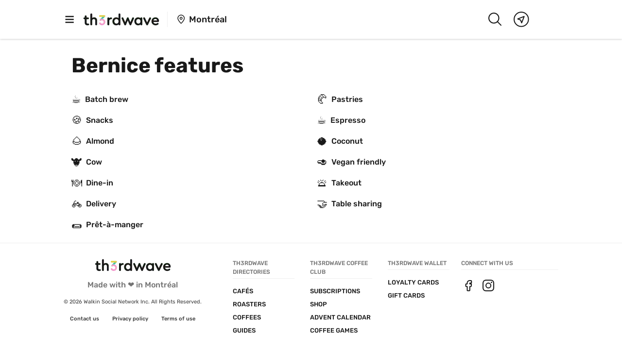

--- FILE ---
content_type: text/html; charset=utf-8
request_url: https://www.th3rdwave.coffee/bernice/tags/
body_size: 25825
content:
<!DOCTYPE html><html lang="en"><head><meta charSet="utf-8"/><meta http-equiv="x-ua-compatible" content="ie=edge"/><meta name="viewport" content="width=device-width, initial-scale=1, shrink-to-fit=no"/><meta name="generator" content="Gatsby 5.12.11"/><meta property="og:url" content="https://www.th3rdwave.coffee/bernice/tags/"/><meta data-react-helmet="true" property="og:locale" content="en_CA"/><meta data-react-helmet="true" name="referrer" content="strict-origin-when-cross-origin"/><meta data-react-helmet="true" name="viewport" content="width=device-width, initial-scale=1.0, maximum-scale=1.0, viewport-fit=cover"/><meta data-react-helmet="true" property="og:type" content="website"/><meta data-react-helmet="true" name="description" content="Join the largest community of coffee lovers in Canada"/><meta data-react-helmet="true" name="apple-itunes-app" content="app-id=1117576488"/><meta data-react-helmet="true" property="og:description" content="Join the largest community of coffee lovers in Canada"/><meta data-react-helmet="true" property="og:image" content="https://www.th3rdwave.coffee/static/9ce928c60993b490ee29ff7657cbb7b1.png"/><meta data-react-helmet="true" property="og:image:width" content="1024"/><meta data-react-helmet="true" property="og:image:height" content="1024"/><meta data-react-helmet="true" property="og:site_name" content="Th3rdwave"/><meta data-react-helmet="true" property="fb:app_id" content="555544564655381"/><meta data-react-helmet="true" property="fb:pages" content="1106519596076299"/><meta data-react-helmet="true" name="theme-color" content="#ffffff" media="(prefers-color-scheme: light)"/><meta data-react-helmet="true" name="theme-color" content="#191919" media="(prefers-color-scheme: dark)"/><meta data-react-helmet="true" property="og:title" content="Bernice features | Th3rdwave"/><style data-href="/styles.253e00650c5e1c6f1e94.css" data-identity="gatsby-global-css">.mapboxgl-map{-webkit-tap-highlight-color:rgb(0 0 0/0);font:12px/20px Helvetica Neue,Arial,Helvetica,sans-serif;overflow:hidden;position:relative}.mapboxgl-canvas{left:0;position:absolute;top:0}.mapboxgl-map:-webkit-full-screen{height:100%;width:100%}.mapboxgl-canary{background-color:salmon}.mapboxgl-canvas-container.mapboxgl-interactive,.mapboxgl-ctrl-group button.mapboxgl-ctrl-compass{cursor:grab;-webkit-user-select:none;user-select:none}.mapboxgl-canvas-container.mapboxgl-interactive.mapboxgl-track-pointer{cursor:pointer}.mapboxgl-canvas-container.mapboxgl-interactive:active,.mapboxgl-ctrl-group button.mapboxgl-ctrl-compass:active{cursor:grabbing}.mapboxgl-canvas-container.mapboxgl-touch-zoom-rotate,.mapboxgl-canvas-container.mapboxgl-touch-zoom-rotate .mapboxgl-canvas{touch-action:pan-x pan-y}.mapboxgl-canvas-container.mapboxgl-touch-drag-pan,.mapboxgl-canvas-container.mapboxgl-touch-drag-pan .mapboxgl-canvas{touch-action:pinch-zoom}.mapboxgl-canvas-container.mapboxgl-touch-zoom-rotate.mapboxgl-touch-drag-pan,.mapboxgl-canvas-container.mapboxgl-touch-zoom-rotate.mapboxgl-touch-drag-pan .mapboxgl-canvas{touch-action:none}.mapboxgl-ctrl-bottom,.mapboxgl-ctrl-bottom-left,.mapboxgl-ctrl-bottom-right,.mapboxgl-ctrl-left,.mapboxgl-ctrl-right,.mapboxgl-ctrl-top,.mapboxgl-ctrl-top-left,.mapboxgl-ctrl-top-right{pointer-events:none;position:absolute;z-index:2}.mapboxgl-ctrl-top-left{left:0;top:0}.mapboxgl-ctrl-top{left:50%;top:0;transform:translateX(-50%)}.mapboxgl-ctrl-top-right{right:0;top:0}.mapboxgl-ctrl-right{right:0;top:50%;transform:translateY(-50%)}.mapboxgl-ctrl-bottom-right{bottom:0;right:0}.mapboxgl-ctrl-bottom{bottom:0;left:50%;transform:translateX(-50%)}.mapboxgl-ctrl-bottom-left{bottom:0;left:0}.mapboxgl-ctrl-left{left:0;top:50%;transform:translateY(-50%)}.mapboxgl-ctrl{clear:both;pointer-events:auto;transform:translate(0)}.mapboxgl-ctrl-top-left .mapboxgl-ctrl{float:left;margin:10px 0 0 10px}.mapboxgl-ctrl-top .mapboxgl-ctrl{float:left;margin:10px 0}.mapboxgl-ctrl-top-right .mapboxgl-ctrl{float:right;margin:10px 10px 0 0}.mapboxgl-ctrl-bottom-right .mapboxgl-ctrl,.mapboxgl-ctrl-right .mapboxgl-ctrl{float:right;margin:0 10px 10px 0}.mapboxgl-ctrl-bottom .mapboxgl-ctrl{float:left;margin:10px 0}.mapboxgl-ctrl-bottom-left .mapboxgl-ctrl,.mapboxgl-ctrl-left .mapboxgl-ctrl{float:left;margin:0 0 10px 10px}.mapboxgl-ctrl-group{background:#fff;border-radius:4px}.mapboxgl-ctrl-group:not(:empty){box-shadow:0 0 0 2px rgba(0,0,0,.1)}@media (-ms-high-contrast:active){.mapboxgl-ctrl-group:not(:empty){box-shadow:0 0 0 2px ButtonText}}.mapboxgl-ctrl-group button{background-color:transparent;border:0;box-sizing:border-box;cursor:pointer;display:block;height:29px;outline:none;overflow:hidden;padding:0;width:29px}.mapboxgl-ctrl-group button+button{border-top:1px solid #ddd}.mapboxgl-ctrl button .mapboxgl-ctrl-icon{background-position:50%;background-repeat:no-repeat;display:block;height:100%;width:100%}@media (-ms-high-contrast:active){.mapboxgl-ctrl-icon{background-color:transparent}.mapboxgl-ctrl-group button+button{border-top:1px solid ButtonText}}.mapboxgl-ctrl-attrib-button:focus,.mapboxgl-ctrl-group button:focus{box-shadow:0 0 2px 2px #0096ff}.mapboxgl-ctrl button:disabled{cursor:not-allowed}.mapboxgl-ctrl button:disabled .mapboxgl-ctrl-icon{opacity:.25}.mapboxgl-ctrl-group button:first-child{border-radius:4px 4px 0 0}.mapboxgl-ctrl-group button:last-child{border-radius:0 0 4px 4px}.mapboxgl-ctrl-group button:only-child{border-radius:inherit}.mapboxgl-ctrl button:not(:disabled):hover{background-color:rgb(0 0 0/5%)}.mapboxgl-ctrl-group button:focus:focus-visible{box-shadow:0 0 2px 2px #0096ff}.mapboxgl-ctrl-group button:focus:not(:focus-visible){box-shadow:none}.mapboxgl-ctrl button.mapboxgl-ctrl-zoom-out .mapboxgl-ctrl-icon{background-image:url("data:image/svg+xml;charset=utf-8,%3Csvg xmlns='http://www.w3.org/2000/svg' fill='%23333' viewBox='0 0 29 29'%3E%3Cpath d='M10 13c-.75 0-1.5.75-1.5 1.5S9.25 16 10 16h9c.75 0 1.5-.75 1.5-1.5S19.75 13 19 13h-9z'/%3E%3C/svg%3E")}.mapboxgl-ctrl button.mapboxgl-ctrl-zoom-in .mapboxgl-ctrl-icon{background-image:url("data:image/svg+xml;charset=utf-8,%3Csvg xmlns='http://www.w3.org/2000/svg' fill='%23333' viewBox='0 0 29 29'%3E%3Cpath d='M14.5 8.5c-.75 0-1.5.75-1.5 1.5v3h-3c-.75 0-1.5.75-1.5 1.5S9.25 16 10 16h3v3c0 .75.75 1.5 1.5 1.5S16 19.75 16 19v-3h3c.75 0 1.5-.75 1.5-1.5S19.75 13 19 13h-3v-3c0-.75-.75-1.5-1.5-1.5z'/%3E%3C/svg%3E")}@media (-ms-high-contrast:active){.mapboxgl-ctrl button.mapboxgl-ctrl-zoom-out .mapboxgl-ctrl-icon{background-image:url("data:image/svg+xml;charset=utf-8,%3Csvg xmlns='http://www.w3.org/2000/svg' fill='%23fff' viewBox='0 0 29 29'%3E%3Cpath d='M10 13c-.75 0-1.5.75-1.5 1.5S9.25 16 10 16h9c.75 0 1.5-.75 1.5-1.5S19.75 13 19 13h-9z'/%3E%3C/svg%3E")}.mapboxgl-ctrl button.mapboxgl-ctrl-zoom-in .mapboxgl-ctrl-icon{background-image:url("data:image/svg+xml;charset=utf-8,%3Csvg xmlns='http://www.w3.org/2000/svg' fill='%23fff' viewBox='0 0 29 29'%3E%3Cpath d='M14.5 8.5c-.75 0-1.5.75-1.5 1.5v3h-3c-.75 0-1.5.75-1.5 1.5S9.25 16 10 16h3v3c0 .75.75 1.5 1.5 1.5S16 19.75 16 19v-3h3c.75 0 1.5-.75 1.5-1.5S19.75 13 19 13h-3v-3c0-.75-.75-1.5-1.5-1.5z'/%3E%3C/svg%3E")}}@media (-ms-high-contrast:black-on-white){.mapboxgl-ctrl button.mapboxgl-ctrl-zoom-out .mapboxgl-ctrl-icon{background-image:url("data:image/svg+xml;charset=utf-8,%3Csvg xmlns='http://www.w3.org/2000/svg' viewBox='0 0 29 29'%3E%3Cpath d='M10 13c-.75 0-1.5.75-1.5 1.5S9.25 16 10 16h9c.75 0 1.5-.75 1.5-1.5S19.75 13 19 13h-9z'/%3E%3C/svg%3E")}.mapboxgl-ctrl button.mapboxgl-ctrl-zoom-in .mapboxgl-ctrl-icon{background-image:url("data:image/svg+xml;charset=utf-8,%3Csvg xmlns='http://www.w3.org/2000/svg' viewBox='0 0 29 29'%3E%3Cpath d='M14.5 8.5c-.75 0-1.5.75-1.5 1.5v3h-3c-.75 0-1.5.75-1.5 1.5S9.25 16 10 16h3v3c0 .75.75 1.5 1.5 1.5S16 19.75 16 19v-3h3c.75 0 1.5-.75 1.5-1.5S19.75 13 19 13h-3v-3c0-.75-.75-1.5-1.5-1.5z'/%3E%3C/svg%3E")}}.mapboxgl-ctrl button.mapboxgl-ctrl-fullscreen .mapboxgl-ctrl-icon{background-image:url("data:image/svg+xml;charset=utf-8,%3Csvg xmlns='http://www.w3.org/2000/svg' fill='%23333' viewBox='0 0 29 29'%3E%3Cpath d='M24 16v5.5c0 1.75-.75 2.5-2.5 2.5H16v-1l3-1.5-4-5.5 1-1 5.5 4 1.5-3h1zM6 16l1.5 3 5.5-4 1 1-4 5.5 3 1.5v1H7.5C5.75 24 5 23.25 5 21.5V16h1zm7-11v1l-3 1.5 4 5.5-1 1-5.5-4L6 13H5V7.5C5 5.75 5.75 5 7.5 5H13zm11 2.5c0-1.75-.75-2.5-2.5-2.5H16v1l3 1.5-4 5.5 1 1 5.5-4 1.5 3h1V7.5z'/%3E%3C/svg%3E")}.mapboxgl-ctrl button.mapboxgl-ctrl-shrink .mapboxgl-ctrl-icon{background-image:url("data:image/svg+xml;charset=utf-8,%3Csvg xmlns='http://www.w3.org/2000/svg' viewBox='0 0 29 29'%3E%3Cpath d='M18.5 16c-1.75 0-2.5.75-2.5 2.5V24h1l1.5-3 5.5 4 1-1-4-5.5 3-1.5v-1h-5.5zM13 18.5c0-1.75-.75-2.5-2.5-2.5H5v1l3 1.5L4 24l1 1 5.5-4 1.5 3h1v-5.5zm3-8c0 1.75.75 2.5 2.5 2.5H24v-1l-3-1.5L25 5l-1-1-5.5 4L17 5h-1v5.5zM10.5 13c1.75 0 2.5-.75 2.5-2.5V5h-1l-1.5 3L5 4 4 5l4 5.5L5 12v1h5.5z'/%3E%3C/svg%3E")}@media (-ms-high-contrast:active){.mapboxgl-ctrl button.mapboxgl-ctrl-fullscreen .mapboxgl-ctrl-icon{background-image:url("data:image/svg+xml;charset=utf-8,%3Csvg xmlns='http://www.w3.org/2000/svg' fill='%23fff' viewBox='0 0 29 29'%3E%3Cpath d='M24 16v5.5c0 1.75-.75 2.5-2.5 2.5H16v-1l3-1.5-4-5.5 1-1 5.5 4 1.5-3h1zM6 16l1.5 3 5.5-4 1 1-4 5.5 3 1.5v1H7.5C5.75 24 5 23.25 5 21.5V16h1zm7-11v1l-3 1.5 4 5.5-1 1-5.5-4L6 13H5V7.5C5 5.75 5.75 5 7.5 5H13zm11 2.5c0-1.75-.75-2.5-2.5-2.5H16v1l3 1.5-4 5.5 1 1 5.5-4 1.5 3h1V7.5z'/%3E%3C/svg%3E")}.mapboxgl-ctrl button.mapboxgl-ctrl-shrink .mapboxgl-ctrl-icon{background-image:url("data:image/svg+xml;charset=utf-8,%3Csvg xmlns='http://www.w3.org/2000/svg' fill='%23fff' viewBox='0 0 29 29'%3E%3Cpath d='M18.5 16c-1.75 0-2.5.75-2.5 2.5V24h1l1.5-3 5.5 4 1-1-4-5.5 3-1.5v-1h-5.5zM13 18.5c0-1.75-.75-2.5-2.5-2.5H5v1l3 1.5L4 24l1 1 5.5-4 1.5 3h1v-5.5zm3-8c0 1.75.75 2.5 2.5 2.5H24v-1l-3-1.5L25 5l-1-1-5.5 4L17 5h-1v5.5zM10.5 13c1.75 0 2.5-.75 2.5-2.5V5h-1l-1.5 3L5 4 4 5l4 5.5L5 12v1h5.5z'/%3E%3C/svg%3E")}}@media (-ms-high-contrast:black-on-white){.mapboxgl-ctrl button.mapboxgl-ctrl-fullscreen .mapboxgl-ctrl-icon{background-image:url("data:image/svg+xml;charset=utf-8,%3Csvg xmlns='http://www.w3.org/2000/svg' viewBox='0 0 29 29'%3E%3Cpath d='M24 16v5.5c0 1.75-.75 2.5-2.5 2.5H16v-1l3-1.5-4-5.5 1-1 5.5 4 1.5-3h1zM6 16l1.5 3 5.5-4 1 1-4 5.5 3 1.5v1H7.5C5.75 24 5 23.25 5 21.5V16h1zm7-11v1l-3 1.5 4 5.5-1 1-5.5-4L6 13H5V7.5C5 5.75 5.75 5 7.5 5H13zm11 2.5c0-1.75-.75-2.5-2.5-2.5H16v1l3 1.5-4 5.5 1 1 5.5-4 1.5 3h1V7.5z'/%3E%3C/svg%3E")}.mapboxgl-ctrl button.mapboxgl-ctrl-shrink .mapboxgl-ctrl-icon{background-image:url("data:image/svg+xml;charset=utf-8,%3Csvg xmlns='http://www.w3.org/2000/svg' viewBox='0 0 29 29'%3E%3Cpath d='M18.5 16c-1.75 0-2.5.75-2.5 2.5V24h1l1.5-3 5.5 4 1-1-4-5.5 3-1.5v-1h-5.5zM13 18.5c0-1.75-.75-2.5-2.5-2.5H5v1l3 1.5L4 24l1 1 5.5-4 1.5 3h1v-5.5zm3-8c0 1.75.75 2.5 2.5 2.5H24v-1l-3-1.5L25 5l-1-1-5.5 4L17 5h-1v5.5zM10.5 13c1.75 0 2.5-.75 2.5-2.5V5h-1l-1.5 3L5 4 4 5l4 5.5L5 12v1h5.5z'/%3E%3C/svg%3E")}}.mapboxgl-ctrl button.mapboxgl-ctrl-compass .mapboxgl-ctrl-icon{background-image:url("data:image/svg+xml;charset=utf-8,%3Csvg xmlns='http://www.w3.org/2000/svg' fill='%23333' viewBox='0 0 29 29'%3E%3Cpath d='m10.5 14 4-8 4 8h-8z'/%3E%3Cpath fill='%23ccc' d='m10.5 16 4 8 4-8h-8z'/%3E%3C/svg%3E")}@media (-ms-high-contrast:active){.mapboxgl-ctrl button.mapboxgl-ctrl-compass .mapboxgl-ctrl-icon{background-image:url("data:image/svg+xml;charset=utf-8,%3Csvg xmlns='http://www.w3.org/2000/svg' fill='%23fff' viewBox='0 0 29 29'%3E%3Cpath d='m10.5 14 4-8 4 8h-8z'/%3E%3Cpath fill='%23999' d='m10.5 16 4 8 4-8h-8z'/%3E%3C/svg%3E")}}@media (-ms-high-contrast:black-on-white){.mapboxgl-ctrl button.mapboxgl-ctrl-compass .mapboxgl-ctrl-icon{background-image:url("data:image/svg+xml;charset=utf-8,%3Csvg xmlns='http://www.w3.org/2000/svg' viewBox='0 0 29 29'%3E%3Cpath d='m10.5 14 4-8 4 8h-8z'/%3E%3Cpath fill='%23ccc' d='m10.5 16 4 8 4-8h-8z'/%3E%3C/svg%3E")}}.mapboxgl-ctrl button.mapboxgl-ctrl-geolocate .mapboxgl-ctrl-icon{background-image:url("data:image/svg+xml;charset=utf-8,%3Csvg xmlns='http://www.w3.org/2000/svg' fill='%23333' viewBox='0 0 20 20'%3E%3Cpath d='M10 4C9 4 9 5 9 5v.1A5 5 0 0 0 5.1 9H5s-1 0-1 1 1 1 1 1h.1A5 5 0 0 0 9 14.9v.1s0 1 1 1 1-1 1-1v-.1a5 5 0 0 0 3.9-3.9h.1s1 0 1-1-1-1-1-1h-.1A5 5 0 0 0 11 5.1V5s0-1-1-1zm0 2.5a3.5 3.5 0 1 1 0 7 3.5 3.5 0 1 1 0-7z'/%3E%3Ccircle cx='10' cy='10' r='2'/%3E%3C/svg%3E")}.mapboxgl-ctrl button.mapboxgl-ctrl-geolocate:disabled .mapboxgl-ctrl-icon{background-image:url("data:image/svg+xml;charset=utf-8,%3Csvg xmlns='http://www.w3.org/2000/svg' fill='%23aaa' viewBox='0 0 20 20'%3E%3Cpath d='M10 4C9 4 9 5 9 5v.1A5 5 0 0 0 5.1 9H5s-1 0-1 1 1 1 1 1h.1A5 5 0 0 0 9 14.9v.1s0 1 1 1 1-1 1-1v-.1a5 5 0 0 0 3.9-3.9h.1s1 0 1-1-1-1-1-1h-.1A5 5 0 0 0 11 5.1V5s0-1-1-1zm0 2.5a3.5 3.5 0 1 1 0 7 3.5 3.5 0 1 1 0-7z'/%3E%3Ccircle cx='10' cy='10' r='2'/%3E%3Cpath fill='red' d='m14 5 1 1-9 9-1-1 9-9z'/%3E%3C/svg%3E")}.mapboxgl-ctrl button.mapboxgl-ctrl-geolocate.mapboxgl-ctrl-geolocate-active .mapboxgl-ctrl-icon{background-image:url("data:image/svg+xml;charset=utf-8,%3Csvg xmlns='http://www.w3.org/2000/svg' fill='%2333b5e5' viewBox='0 0 20 20'%3E%3Cpath d='M10 4C9 4 9 5 9 5v.1A5 5 0 0 0 5.1 9H5s-1 0-1 1 1 1 1 1h.1A5 5 0 0 0 9 14.9v.1s0 1 1 1 1-1 1-1v-.1a5 5 0 0 0 3.9-3.9h.1s1 0 1-1-1-1-1-1h-.1A5 5 0 0 0 11 5.1V5s0-1-1-1zm0 2.5a3.5 3.5 0 1 1 0 7 3.5 3.5 0 1 1 0-7z'/%3E%3Ccircle cx='10' cy='10' r='2'/%3E%3C/svg%3E")}.mapboxgl-ctrl button.mapboxgl-ctrl-geolocate.mapboxgl-ctrl-geolocate-active-error .mapboxgl-ctrl-icon{background-image:url("data:image/svg+xml;charset=utf-8,%3Csvg xmlns='http://www.w3.org/2000/svg' fill='%23e58978' viewBox='0 0 20 20'%3E%3Cpath d='M10 4C9 4 9 5 9 5v.1A5 5 0 0 0 5.1 9H5s-1 0-1 1 1 1 1 1h.1A5 5 0 0 0 9 14.9v.1s0 1 1 1 1-1 1-1v-.1a5 5 0 0 0 3.9-3.9h.1s1 0 1-1-1-1-1-1h-.1A5 5 0 0 0 11 5.1V5s0-1-1-1zm0 2.5a3.5 3.5 0 1 1 0 7 3.5 3.5 0 1 1 0-7z'/%3E%3Ccircle cx='10' cy='10' r='2'/%3E%3C/svg%3E")}.mapboxgl-ctrl button.mapboxgl-ctrl-geolocate.mapboxgl-ctrl-geolocate-background .mapboxgl-ctrl-icon{background-image:url("data:image/svg+xml;charset=utf-8,%3Csvg xmlns='http://www.w3.org/2000/svg' fill='%2333b5e5' viewBox='0 0 20 20'%3E%3Cpath d='M10 4C9 4 9 5 9 5v.1A5 5 0 0 0 5.1 9H5s-1 0-1 1 1 1 1 1h.1A5 5 0 0 0 9 14.9v.1s0 1 1 1 1-1 1-1v-.1a5 5 0 0 0 3.9-3.9h.1s1 0 1-1-1-1-1-1h-.1A5 5 0 0 0 11 5.1V5s0-1-1-1zm0 2.5a3.5 3.5 0 1 1 0 7 3.5 3.5 0 1 1 0-7z'/%3E%3C/svg%3E")}.mapboxgl-ctrl button.mapboxgl-ctrl-geolocate.mapboxgl-ctrl-geolocate-background-error .mapboxgl-ctrl-icon{background-image:url("data:image/svg+xml;charset=utf-8,%3Csvg xmlns='http://www.w3.org/2000/svg' fill='%23e54e33' viewBox='0 0 20 20'%3E%3Cpath d='M10 4C9 4 9 5 9 5v.1A5 5 0 0 0 5.1 9H5s-1 0-1 1 1 1 1 1h.1A5 5 0 0 0 9 14.9v.1s0 1 1 1 1-1 1-1v-.1a5 5 0 0 0 3.9-3.9h.1s1 0 1-1-1-1-1-1h-.1A5 5 0 0 0 11 5.1V5s0-1-1-1zm0 2.5a3.5 3.5 0 1 1 0 7 3.5 3.5 0 1 1 0-7z'/%3E%3C/svg%3E")}.mapboxgl-ctrl button.mapboxgl-ctrl-geolocate.mapboxgl-ctrl-geolocate-waiting .mapboxgl-ctrl-icon{animation:mapboxgl-spin 2s linear infinite}@media (-ms-high-contrast:active){.mapboxgl-ctrl button.mapboxgl-ctrl-geolocate .mapboxgl-ctrl-icon{background-image:url("data:image/svg+xml;charset=utf-8,%3Csvg xmlns='http://www.w3.org/2000/svg' fill='%23fff' viewBox='0 0 20 20'%3E%3Cpath d='M10 4C9 4 9 5 9 5v.1A5 5 0 0 0 5.1 9H5s-1 0-1 1 1 1 1 1h.1A5 5 0 0 0 9 14.9v.1s0 1 1 1 1-1 1-1v-.1a5 5 0 0 0 3.9-3.9h.1s1 0 1-1-1-1-1-1h-.1A5 5 0 0 0 11 5.1V5s0-1-1-1zm0 2.5a3.5 3.5 0 1 1 0 7 3.5 3.5 0 1 1 0-7z'/%3E%3Ccircle cx='10' cy='10' r='2'/%3E%3C/svg%3E")}.mapboxgl-ctrl button.mapboxgl-ctrl-geolocate:disabled .mapboxgl-ctrl-icon{background-image:url("data:image/svg+xml;charset=utf-8,%3Csvg xmlns='http://www.w3.org/2000/svg' fill='%23999' viewBox='0 0 20 20'%3E%3Cpath d='M10 4C9 4 9 5 9 5v.1A5 5 0 0 0 5.1 9H5s-1 0-1 1 1 1 1 1h.1A5 5 0 0 0 9 14.9v.1s0 1 1 1 1-1 1-1v-.1a5 5 0 0 0 3.9-3.9h.1s1 0 1-1-1-1-1-1h-.1A5 5 0 0 0 11 5.1V5s0-1-1-1zm0 2.5a3.5 3.5 0 1 1 0 7 3.5 3.5 0 1 1 0-7z'/%3E%3Ccircle cx='10' cy='10' r='2'/%3E%3Cpath fill='red' d='m14 5 1 1-9 9-1-1 9-9z'/%3E%3C/svg%3E")}.mapboxgl-ctrl button.mapboxgl-ctrl-geolocate.mapboxgl-ctrl-geolocate-active .mapboxgl-ctrl-icon{background-image:url("data:image/svg+xml;charset=utf-8,%3Csvg xmlns='http://www.w3.org/2000/svg' fill='%2333b5e5' viewBox='0 0 20 20'%3E%3Cpath d='M10 4C9 4 9 5 9 5v.1A5 5 0 0 0 5.1 9H5s-1 0-1 1 1 1 1 1h.1A5 5 0 0 0 9 14.9v.1s0 1 1 1 1-1 1-1v-.1a5 5 0 0 0 3.9-3.9h.1s1 0 1-1-1-1-1-1h-.1A5 5 0 0 0 11 5.1V5s0-1-1-1zm0 2.5a3.5 3.5 0 1 1 0 7 3.5 3.5 0 1 1 0-7z'/%3E%3Ccircle cx='10' cy='10' r='2'/%3E%3C/svg%3E")}.mapboxgl-ctrl button.mapboxgl-ctrl-geolocate.mapboxgl-ctrl-geolocate-active-error .mapboxgl-ctrl-icon{background-image:url("data:image/svg+xml;charset=utf-8,%3Csvg xmlns='http://www.w3.org/2000/svg' fill='%23e58978' viewBox='0 0 20 20'%3E%3Cpath d='M10 4C9 4 9 5 9 5v.1A5 5 0 0 0 5.1 9H5s-1 0-1 1 1 1 1 1h.1A5 5 0 0 0 9 14.9v.1s0 1 1 1 1-1 1-1v-.1a5 5 0 0 0 3.9-3.9h.1s1 0 1-1-1-1-1-1h-.1A5 5 0 0 0 11 5.1V5s0-1-1-1zm0 2.5a3.5 3.5 0 1 1 0 7 3.5 3.5 0 1 1 0-7z'/%3E%3Ccircle cx='10' cy='10' r='2'/%3E%3C/svg%3E")}.mapboxgl-ctrl button.mapboxgl-ctrl-geolocate.mapboxgl-ctrl-geolocate-background .mapboxgl-ctrl-icon{background-image:url("data:image/svg+xml;charset=utf-8,%3Csvg xmlns='http://www.w3.org/2000/svg' fill='%2333b5e5' viewBox='0 0 20 20'%3E%3Cpath d='M10 4C9 4 9 5 9 5v.1A5 5 0 0 0 5.1 9H5s-1 0-1 1 1 1 1 1h.1A5 5 0 0 0 9 14.9v.1s0 1 1 1 1-1 1-1v-.1a5 5 0 0 0 3.9-3.9h.1s1 0 1-1-1-1-1-1h-.1A5 5 0 0 0 11 5.1V5s0-1-1-1zm0 2.5a3.5 3.5 0 1 1 0 7 3.5 3.5 0 1 1 0-7z'/%3E%3C/svg%3E")}.mapboxgl-ctrl button.mapboxgl-ctrl-geolocate.mapboxgl-ctrl-geolocate-background-error .mapboxgl-ctrl-icon{background-image:url("data:image/svg+xml;charset=utf-8,%3Csvg xmlns='http://www.w3.org/2000/svg' fill='%23e54e33' viewBox='0 0 20 20'%3E%3Cpath d='M10 4C9 4 9 5 9 5v.1A5 5 0 0 0 5.1 9H5s-1 0-1 1 1 1 1 1h.1A5 5 0 0 0 9 14.9v.1s0 1 1 1 1-1 1-1v-.1a5 5 0 0 0 3.9-3.9h.1s1 0 1-1-1-1-1-1h-.1A5 5 0 0 0 11 5.1V5s0-1-1-1zm0 2.5a3.5 3.5 0 1 1 0 7 3.5 3.5 0 1 1 0-7z'/%3E%3C/svg%3E")}}@media (-ms-high-contrast:black-on-white){.mapboxgl-ctrl button.mapboxgl-ctrl-geolocate .mapboxgl-ctrl-icon{background-image:url("data:image/svg+xml;charset=utf-8,%3Csvg xmlns='http://www.w3.org/2000/svg' viewBox='0 0 20 20'%3E%3Cpath d='M10 4C9 4 9 5 9 5v.1A5 5 0 0 0 5.1 9H5s-1 0-1 1 1 1 1 1h.1A5 5 0 0 0 9 14.9v.1s0 1 1 1 1-1 1-1v-.1a5 5 0 0 0 3.9-3.9h.1s1 0 1-1-1-1-1-1h-.1A5 5 0 0 0 11 5.1V5s0-1-1-1zm0 2.5a3.5 3.5 0 1 1 0 7 3.5 3.5 0 1 1 0-7z'/%3E%3Ccircle cx='10' cy='10' r='2'/%3E%3C/svg%3E")}.mapboxgl-ctrl button.mapboxgl-ctrl-geolocate:disabled .mapboxgl-ctrl-icon{background-image:url("data:image/svg+xml;charset=utf-8,%3Csvg xmlns='http://www.w3.org/2000/svg' fill='%23666' viewBox='0 0 20 20'%3E%3Cpath d='M10 4C9 4 9 5 9 5v.1A5 5 0 0 0 5.1 9H5s-1 0-1 1 1 1 1 1h.1A5 5 0 0 0 9 14.9v.1s0 1 1 1 1-1 1-1v-.1a5 5 0 0 0 3.9-3.9h.1s1 0 1-1-1-1-1-1h-.1A5 5 0 0 0 11 5.1V5s0-1-1-1zm0 2.5a3.5 3.5 0 1 1 0 7 3.5 3.5 0 1 1 0-7z'/%3E%3Ccircle cx='10' cy='10' r='2'/%3E%3Cpath fill='red' d='m14 5 1 1-9 9-1-1 9-9z'/%3E%3C/svg%3E")}}@keyframes mapboxgl-spin{0%{transform:rotate(0deg)}to{transform:rotate(1turn)}}a.mapboxgl-ctrl-logo{background-image:url("data:image/svg+xml;charset=utf-8,%3Csvg xmlns='http://www.w3.org/2000/svg' xmlns:xlink='http://www.w3.org/1999/xlink' fill-rule='evenodd' viewBox='0 0 88 23'%3E%3Cdefs%3E%3Cpath id='prefix__a' d='M11.5 2.25c5.105 0 9.25 4.145 9.25 9.25s-4.145 9.25-9.25 9.25-9.25-4.145-9.25-9.25 4.145-9.25 9.25-9.25zM6.997 15.983c-.051-.338-.828-5.802 2.233-8.873a4.395 4.395 0 0 1 3.13-1.28c1.27 0 2.49.51 3.39 1.42.91.9 1.42 2.12 1.42 3.39 0 1.18-.449 2.301-1.28 3.13C12.72 16.93 7 16 7 16l-.003-.017zM15.3 10.5l-2 .8-.8 2-.8-2-2-.8 2-.8.8-2 .8 2 2 .8z'/%3E%3Cpath id='prefix__b' d='M50.63 8c.13 0 .23.1.23.23V9c.7-.76 1.7-1.18 2.73-1.18 2.17 0 3.95 1.85 3.95 4.17s-1.77 4.19-3.94 4.19c-1.04 0-2.03-.43-2.74-1.18v3.77c0 .13-.1.23-.23.23h-1.4c-.13 0-.23-.1-.23-.23V8.23c0-.12.1-.23.23-.23h1.4zm-3.86.01c.01 0 .01 0 .01-.01.13 0 .22.1.22.22v7.55c0 .12-.1.23-.23.23h-1.4c-.13 0-.23-.1-.23-.23V15c-.7.76-1.69 1.19-2.73 1.19-2.17 0-3.94-1.87-3.94-4.19 0-2.32 1.77-4.19 3.94-4.19 1.03 0 2.02.43 2.73 1.18v-.75c0-.12.1-.23.23-.23h1.4zm26.375-.19a4.24 4.24 0 0 0-4.16 3.29c-.13.59-.13 1.19 0 1.77a4.233 4.233 0 0 0 4.17 3.3c2.35 0 4.26-1.87 4.26-4.19 0-2.32-1.9-4.17-4.27-4.17zM60.63 5c.13 0 .23.1.23.23v3.76c.7-.76 1.7-1.18 2.73-1.18 1.88 0 3.45 1.4 3.84 3.28.13.59.13 1.2 0 1.8-.39 1.88-1.96 3.29-3.84 3.29-1.03 0-2.02-.43-2.73-1.18v.77c0 .12-.1.23-.23.23h-1.4c-.13 0-.23-.1-.23-.23V5.23c0-.12.1-.23.23-.23h1.4zm-34 11h-1.4c-.13 0-.23-.11-.23-.23V8.22c.01-.13.1-.22.23-.22h1.4c.13 0 .22.11.23.22v.68c.5-.68 1.3-1.09 2.16-1.1h.03c1.09 0 2.09.6 2.6 1.55.45-.95 1.4-1.55 2.44-1.56 1.62 0 2.93 1.25 2.9 2.78l.03 5.2c0 .13-.1.23-.23.23h-1.41c-.13 0-.23-.11-.23-.23v-4.59c0-.98-.74-1.71-1.62-1.71-.8 0-1.46.7-1.59 1.62l.01 4.68c0 .13-.11.23-.23.23h-1.41c-.13 0-.23-.11-.23-.23v-4.59c0-.98-.74-1.71-1.62-1.71-.85 0-1.54.79-1.6 1.8v4.5c0 .13-.1.23-.23.23zm53.615 0h-1.61c-.04 0-.08-.01-.12-.03-.09-.06-.13-.19-.06-.28l2.43-3.71-2.39-3.65a.213.213 0 0 1-.03-.12c0-.12.09-.21.21-.21h1.61c.13 0 .24.06.3.17l1.41 2.37 1.4-2.37a.34.34 0 0 1 .3-.17h1.6c.04 0 .08.01.12.03.09.06.13.19.06.28l-2.37 3.65 2.43 3.7c0 .05.01.09.01.13 0 .12-.09.21-.21.21h-1.61c-.13 0-.24-.06-.3-.17l-1.44-2.42-1.44 2.42a.34.34 0 0 1-.3.17zm-7.12-1.49c-1.33 0-2.42-1.12-2.42-2.51 0-1.39 1.08-2.52 2.42-2.52 1.33 0 2.42 1.12 2.42 2.51 0 1.39-1.08 2.51-2.42 2.52zm-19.865 0c-1.32 0-2.39-1.11-2.42-2.48v-.07c.02-1.38 1.09-2.49 2.4-2.49 1.32 0 2.41 1.12 2.41 2.51 0 1.39-1.07 2.52-2.39 2.53zm-8.11-2.48c-.01 1.37-1.09 2.47-2.41 2.47s-2.42-1.12-2.42-2.51c0-1.39 1.08-2.52 2.4-2.52 1.33 0 2.39 1.11 2.41 2.48l.02.08zm18.12 2.47c-1.32 0-2.39-1.11-2.41-2.48v-.06c.02-1.38 1.09-2.48 2.41-2.48s2.42 1.12 2.42 2.51c0 1.39-1.09 2.51-2.42 2.51z'/%3E%3C/defs%3E%3Cmask id='prefix__c'%3E%3Crect width='100%25' height='100%25' fill='%23fff'/%3E%3Cuse xlink:href='%23prefix__a'/%3E%3Cuse xlink:href='%23prefix__b'/%3E%3C/mask%3E%3Cg stroke='%23000' stroke-width='3' opacity='.3'%3E%3Ccircle cx='11.5' cy='11.5' r='9.25' mask='url(%23prefix__c)'/%3E%3Cuse xlink:href='%23prefix__b' mask='url(%23prefix__c)'/%3E%3C/g%3E%3Cg fill='%23fff' opacity='.9'%3E%3Cuse xlink:href='%23prefix__a'/%3E%3Cuse xlink:href='%23prefix__b'/%3E%3C/g%3E%3C/svg%3E");background-repeat:no-repeat;cursor:pointer;display:block;height:23px;margin:0 0 -4px -4px;overflow:hidden;width:88px}a.mapboxgl-ctrl-logo.mapboxgl-compact{width:23px}@media (-ms-high-contrast:active){a.mapboxgl-ctrl-logo{background-color:transparent;background-image:url("data:image/svg+xml;charset=utf-8,%3Csvg xmlns='http://www.w3.org/2000/svg' xmlns:xlink='http://www.w3.org/1999/xlink' fill-rule='evenodd' viewBox='0 0 88 23'%3E%3Cdefs%3E%3Cpath id='prefix__a' d='M11.5 2.25c5.105 0 9.25 4.145 9.25 9.25s-4.145 9.25-9.25 9.25-9.25-4.145-9.25-9.25 4.145-9.25 9.25-9.25zM6.997 15.983c-.051-.338-.828-5.802 2.233-8.873a4.395 4.395 0 0 1 3.13-1.28c1.27 0 2.49.51 3.39 1.42.91.9 1.42 2.12 1.42 3.39 0 1.18-.449 2.301-1.28 3.13C12.72 16.93 7 16 7 16l-.003-.017zM15.3 10.5l-2 .8-.8 2-.8-2-2-.8 2-.8.8-2 .8 2 2 .8z'/%3E%3Cpath id='prefix__b' d='M50.63 8c.13 0 .23.1.23.23V9c.7-.76 1.7-1.18 2.73-1.18 2.17 0 3.95 1.85 3.95 4.17s-1.77 4.19-3.94 4.19c-1.04 0-2.03-.43-2.74-1.18v3.77c0 .13-.1.23-.23.23h-1.4c-.13 0-.23-.1-.23-.23V8.23c0-.12.1-.23.23-.23h1.4zm-3.86.01c.01 0 .01 0 .01-.01.13 0 .22.1.22.22v7.55c0 .12-.1.23-.23.23h-1.4c-.13 0-.23-.1-.23-.23V15c-.7.76-1.69 1.19-2.73 1.19-2.17 0-3.94-1.87-3.94-4.19 0-2.32 1.77-4.19 3.94-4.19 1.03 0 2.02.43 2.73 1.18v-.75c0-.12.1-.23.23-.23h1.4zm26.375-.19a4.24 4.24 0 0 0-4.16 3.29c-.13.59-.13 1.19 0 1.77a4.233 4.233 0 0 0 4.17 3.3c2.35 0 4.26-1.87 4.26-4.19 0-2.32-1.9-4.17-4.27-4.17zM60.63 5c.13 0 .23.1.23.23v3.76c.7-.76 1.7-1.18 2.73-1.18 1.88 0 3.45 1.4 3.84 3.28.13.59.13 1.2 0 1.8-.39 1.88-1.96 3.29-3.84 3.29-1.03 0-2.02-.43-2.73-1.18v.77c0 .12-.1.23-.23.23h-1.4c-.13 0-.23-.1-.23-.23V5.23c0-.12.1-.23.23-.23h1.4zm-34 11h-1.4c-.13 0-.23-.11-.23-.23V8.22c.01-.13.1-.22.23-.22h1.4c.13 0 .22.11.23.22v.68c.5-.68 1.3-1.09 2.16-1.1h.03c1.09 0 2.09.6 2.6 1.55.45-.95 1.4-1.55 2.44-1.56 1.62 0 2.93 1.25 2.9 2.78l.03 5.2c0 .13-.1.23-.23.23h-1.41c-.13 0-.23-.11-.23-.23v-4.59c0-.98-.74-1.71-1.62-1.71-.8 0-1.46.7-1.59 1.62l.01 4.68c0 .13-.11.23-.23.23h-1.41c-.13 0-.23-.11-.23-.23v-4.59c0-.98-.74-1.71-1.62-1.71-.85 0-1.54.79-1.6 1.8v4.5c0 .13-.1.23-.23.23zm53.615 0h-1.61c-.04 0-.08-.01-.12-.03-.09-.06-.13-.19-.06-.28l2.43-3.71-2.39-3.65a.213.213 0 0 1-.03-.12c0-.12.09-.21.21-.21h1.61c.13 0 .24.06.3.17l1.41 2.37 1.4-2.37a.34.34 0 0 1 .3-.17h1.6c.04 0 .08.01.12.03.09.06.13.19.06.28l-2.37 3.65 2.43 3.7c0 .05.01.09.01.13 0 .12-.09.21-.21.21h-1.61c-.13 0-.24-.06-.3-.17l-1.44-2.42-1.44 2.42a.34.34 0 0 1-.3.17zm-7.12-1.49c-1.33 0-2.42-1.12-2.42-2.51 0-1.39 1.08-2.52 2.42-2.52 1.33 0 2.42 1.12 2.42 2.51 0 1.39-1.08 2.51-2.42 2.52zm-19.865 0c-1.32 0-2.39-1.11-2.42-2.48v-.07c.02-1.38 1.09-2.49 2.4-2.49 1.32 0 2.41 1.12 2.41 2.51 0 1.39-1.07 2.52-2.39 2.53zm-8.11-2.48c-.01 1.37-1.09 2.47-2.41 2.47s-2.42-1.12-2.42-2.51c0-1.39 1.08-2.52 2.4-2.52 1.33 0 2.39 1.11 2.41 2.48l.02.08zm18.12 2.47c-1.32 0-2.39-1.11-2.41-2.48v-.06c.02-1.38 1.09-2.48 2.41-2.48s2.42 1.12 2.42 2.51c0 1.39-1.09 2.51-2.42 2.51z'/%3E%3C/defs%3E%3Cmask id='prefix__c'%3E%3Crect width='100%25' height='100%25' fill='%23fff'/%3E%3Cuse xlink:href='%23prefix__a'/%3E%3Cuse xlink:href='%23prefix__b'/%3E%3C/mask%3E%3Cg stroke='%23000' stroke-width='3'%3E%3Ccircle cx='11.5' cy='11.5' r='9.25' mask='url(%23prefix__c)'/%3E%3Cuse xlink:href='%23prefix__b' mask='url(%23prefix__c)'/%3E%3C/g%3E%3Cg fill='%23fff'%3E%3Cuse xlink:href='%23prefix__a'/%3E%3Cuse xlink:href='%23prefix__b'/%3E%3C/g%3E%3C/svg%3E")}}@media (-ms-high-contrast:black-on-white){a.mapboxgl-ctrl-logo{background-image:url("data:image/svg+xml;charset=utf-8,%3Csvg xmlns='http://www.w3.org/2000/svg' xmlns:xlink='http://www.w3.org/1999/xlink' fill-rule='evenodd' viewBox='0 0 88 23'%3E%3Cdefs%3E%3Cpath id='prefix__a' d='M11.5 2.25c5.105 0 9.25 4.145 9.25 9.25s-4.145 9.25-9.25 9.25-9.25-4.145-9.25-9.25 4.145-9.25 9.25-9.25zM6.997 15.983c-.051-.338-.828-5.802 2.233-8.873a4.395 4.395 0 0 1 3.13-1.28c1.27 0 2.49.51 3.39 1.42.91.9 1.42 2.12 1.42 3.39 0 1.18-.449 2.301-1.28 3.13C12.72 16.93 7 16 7 16l-.003-.017zM15.3 10.5l-2 .8-.8 2-.8-2-2-.8 2-.8.8-2 .8 2 2 .8z'/%3E%3Cpath id='prefix__b' d='M50.63 8c.13 0 .23.1.23.23V9c.7-.76 1.7-1.18 2.73-1.18 2.17 0 3.95 1.85 3.95 4.17s-1.77 4.19-3.94 4.19c-1.04 0-2.03-.43-2.74-1.18v3.77c0 .13-.1.23-.23.23h-1.4c-.13 0-.23-.1-.23-.23V8.23c0-.12.1-.23.23-.23h1.4zm-3.86.01c.01 0 .01 0 .01-.01.13 0 .22.1.22.22v7.55c0 .12-.1.23-.23.23h-1.4c-.13 0-.23-.1-.23-.23V15c-.7.76-1.69 1.19-2.73 1.19-2.17 0-3.94-1.87-3.94-4.19 0-2.32 1.77-4.19 3.94-4.19 1.03 0 2.02.43 2.73 1.18v-.75c0-.12.1-.23.23-.23h1.4zm26.375-.19a4.24 4.24 0 0 0-4.16 3.29c-.13.59-.13 1.19 0 1.77a4.233 4.233 0 0 0 4.17 3.3c2.35 0 4.26-1.87 4.26-4.19 0-2.32-1.9-4.17-4.27-4.17zM60.63 5c.13 0 .23.1.23.23v3.76c.7-.76 1.7-1.18 2.73-1.18 1.88 0 3.45 1.4 3.84 3.28.13.59.13 1.2 0 1.8-.39 1.88-1.96 3.29-3.84 3.29-1.03 0-2.02-.43-2.73-1.18v.77c0 .12-.1.23-.23.23h-1.4c-.13 0-.23-.1-.23-.23V5.23c0-.12.1-.23.23-.23h1.4zm-34 11h-1.4c-.13 0-.23-.11-.23-.23V8.22c.01-.13.1-.22.23-.22h1.4c.13 0 .22.11.23.22v.68c.5-.68 1.3-1.09 2.16-1.1h.03c1.09 0 2.09.6 2.6 1.55.45-.95 1.4-1.55 2.44-1.56 1.62 0 2.93 1.25 2.9 2.78l.03 5.2c0 .13-.1.23-.23.23h-1.41c-.13 0-.23-.11-.23-.23v-4.59c0-.98-.74-1.71-1.62-1.71-.8 0-1.46.7-1.59 1.62l.01 4.68c0 .13-.11.23-.23.23h-1.41c-.13 0-.23-.11-.23-.23v-4.59c0-.98-.74-1.71-1.62-1.71-.85 0-1.54.79-1.6 1.8v4.5c0 .13-.1.23-.23.23zm53.615 0h-1.61c-.04 0-.08-.01-.12-.03-.09-.06-.13-.19-.06-.28l2.43-3.71-2.39-3.65a.213.213 0 0 1-.03-.12c0-.12.09-.21.21-.21h1.61c.13 0 .24.06.3.17l1.41 2.37 1.4-2.37a.34.34 0 0 1 .3-.17h1.6c.04 0 .08.01.12.03.09.06.13.19.06.28l-2.37 3.65 2.43 3.7c0 .05.01.09.01.13 0 .12-.09.21-.21.21h-1.61c-.13 0-.24-.06-.3-.17l-1.44-2.42-1.44 2.42a.34.34 0 0 1-.3.17zm-7.12-1.49c-1.33 0-2.42-1.12-2.42-2.51 0-1.39 1.08-2.52 2.42-2.52 1.33 0 2.42 1.12 2.42 2.51 0 1.39-1.08 2.51-2.42 2.52zm-19.865 0c-1.32 0-2.39-1.11-2.42-2.48v-.07c.02-1.38 1.09-2.49 2.4-2.49 1.32 0 2.41 1.12 2.41 2.51 0 1.39-1.07 2.52-2.39 2.53zm-8.11-2.48c-.01 1.37-1.09 2.47-2.41 2.47s-2.42-1.12-2.42-2.51c0-1.39 1.08-2.52 2.4-2.52 1.33 0 2.39 1.11 2.41 2.48l.02.08zm18.12 2.47c-1.32 0-2.39-1.11-2.41-2.48v-.06c.02-1.38 1.09-2.48 2.41-2.48s2.42 1.12 2.42 2.51c0 1.39-1.09 2.51-2.42 2.51z'/%3E%3C/defs%3E%3Cmask id='prefix__c'%3E%3Crect width='100%25' height='100%25' fill='%23fff'/%3E%3Cuse xlink:href='%23prefix__a'/%3E%3Cuse xlink:href='%23prefix__b'/%3E%3C/mask%3E%3Cg fill='%23fff' stroke='%23fff' stroke-width='3'%3E%3Ccircle cx='11.5' cy='11.5' r='9.25' mask='url(%23prefix__c)'/%3E%3Cuse xlink:href='%23prefix__b' mask='url(%23prefix__c)'/%3E%3C/g%3E%3Cg%3E%3Cuse xlink:href='%23prefix__a'/%3E%3Cuse xlink:href='%23prefix__b'/%3E%3C/g%3E%3C/svg%3E")}}.mapboxgl-ctrl.mapboxgl-ctrl-attrib{background-color:hsla(0,0%,100%,.5);margin:0;padding:0 5px}@media screen{.mapboxgl-ctrl-attrib.mapboxgl-compact{background-color:#fff;border-radius:12px;box-sizing:content-box;margin:10px;min-height:20px;padding:2px 24px 2px 0;position:relative}.mapboxgl-ctrl-attrib.mapboxgl-compact-show{padding:2px 28px 2px 8px;visibility:visible}.mapboxgl-ctrl-bottom-left>.mapboxgl-ctrl-attrib.mapboxgl-compact-show,.mapboxgl-ctrl-left>.mapboxgl-ctrl-attrib.mapboxgl-compact-show,.mapboxgl-ctrl-top-left>.mapboxgl-ctrl-attrib.mapboxgl-compact-show{border-radius:12px;padding:2px 8px 2px 28px}.mapboxgl-ctrl-attrib.mapboxgl-compact .mapboxgl-ctrl-attrib-inner{display:none}.mapboxgl-ctrl-attrib-button{background-color:hsla(0,0%,100%,.5);background-image:url("data:image/svg+xml;charset=utf-8,%3Csvg xmlns='http://www.w3.org/2000/svg' fill-rule='evenodd' viewBox='0 0 20 20'%3E%3Cpath d='M4 10a6 6 0 1 0 12 0 6 6 0 1 0-12 0m5-3a1 1 0 1 0 2 0 1 1 0 1 0-2 0m0 3a1 1 0 1 1 2 0v3a1 1 0 1 1-2 0'/%3E%3C/svg%3E");border:0;border-radius:12px;box-sizing:border-box;cursor:pointer;display:none;height:24px;outline:none;position:absolute;right:0;top:0;width:24px}.mapboxgl-ctrl-bottom-left .mapboxgl-ctrl-attrib-button,.mapboxgl-ctrl-left .mapboxgl-ctrl-attrib-button,.mapboxgl-ctrl-top-left .mapboxgl-ctrl-attrib-button{left:0}.mapboxgl-ctrl-attrib.mapboxgl-compact .mapboxgl-ctrl-attrib-button,.mapboxgl-ctrl-attrib.mapboxgl-compact-show .mapboxgl-ctrl-attrib-inner{display:block}.mapboxgl-ctrl-attrib.mapboxgl-compact-show .mapboxgl-ctrl-attrib-button{background-color:rgb(0 0 0/5%)}.mapboxgl-ctrl-bottom-right>.mapboxgl-ctrl-attrib.mapboxgl-compact:after{bottom:0;right:0}.mapboxgl-ctrl-right>.mapboxgl-ctrl-attrib.mapboxgl-compact:after{right:0}.mapboxgl-ctrl-top-right>.mapboxgl-ctrl-attrib.mapboxgl-compact:after{right:0;top:0}.mapboxgl-ctrl-top-left>.mapboxgl-ctrl-attrib.mapboxgl-compact:after{left:0;top:0}.mapboxgl-ctrl-bottom-left>.mapboxgl-ctrl-attrib.mapboxgl-compact:after{bottom:0;left:0}.mapboxgl-ctrl-left>.mapboxgl-ctrl-attrib.mapboxgl-compact:after{left:0}}@media screen and (-ms-high-contrast:active){.mapboxgl-ctrl-attrib.mapboxgl-compact:after{background-image:url("data:image/svg+xml;charset=utf-8,%3Csvg xmlns='http://www.w3.org/2000/svg' fill='%23fff' fill-rule='evenodd' viewBox='0 0 20 20'%3E%3Cpath d='M4 10a6 6 0 1 0 12 0 6 6 0 1 0-12 0m5-3a1 1 0 1 0 2 0 1 1 0 1 0-2 0m0 3a1 1 0 1 1 2 0v3a1 1 0 1 1-2 0'/%3E%3C/svg%3E")}}@media screen and (-ms-high-contrast:black-on-white){.mapboxgl-ctrl-attrib.mapboxgl-compact:after{background-image:url("data:image/svg+xml;charset=utf-8,%3Csvg xmlns='http://www.w3.org/2000/svg' fill-rule='evenodd' viewBox='0 0 20 20'%3E%3Cpath d='M4 10a6 6 0 1 0 12 0 6 6 0 1 0-12 0m5-3a1 1 0 1 0 2 0 1 1 0 1 0-2 0m0 3a1 1 0 1 1 2 0v3a1 1 0 1 1-2 0'/%3E%3C/svg%3E")}}.mapboxgl-ctrl-attrib a{color:rgba(0,0,0,.75);text-decoration:none}.mapboxgl-ctrl-attrib a:hover{color:inherit;text-decoration:underline}.mapboxgl-ctrl-attrib .mapbox-improve-map{font-weight:700;margin-left:2px}.mapboxgl-attrib-empty{display:none}.mapboxgl-ctrl-scale{background-color:hsla(0,0%,100%,.75);border:2px solid #333;border-top:#333;box-sizing:border-box;color:#333;font-size:10px;padding:0 5px;white-space:nowrap}.mapboxgl-popup{display:flex;left:0;pointer-events:none;position:absolute;top:0;will-change:transform}.mapboxgl-popup-anchor-top,.mapboxgl-popup-anchor-top-left,.mapboxgl-popup-anchor-top-right{flex-direction:column}.mapboxgl-popup-anchor-bottom,.mapboxgl-popup-anchor-bottom-left,.mapboxgl-popup-anchor-bottom-right{flex-direction:column-reverse}.mapboxgl-popup-anchor-left{flex-direction:row}.mapboxgl-popup-anchor-right{flex-direction:row-reverse}.mapboxgl-popup-tip{border:10px solid transparent;height:0;width:0;z-index:1}.mapboxgl-popup-anchor-top .mapboxgl-popup-tip{align-self:center;border-bottom-color:#fff;border-top:none}.mapboxgl-popup-anchor-top-left .mapboxgl-popup-tip{align-self:flex-start;border-bottom-color:#fff;border-left:none;border-top:none}.mapboxgl-popup-anchor-top-right .mapboxgl-popup-tip{align-self:flex-end;border-bottom-color:#fff;border-right:none;border-top:none}.mapboxgl-popup-anchor-bottom .mapboxgl-popup-tip{align-self:center;border-bottom:none;border-top-color:#fff}.mapboxgl-popup-anchor-bottom-left .mapboxgl-popup-tip{align-self:flex-start;border-bottom:none;border-left:none;border-top-color:#fff}.mapboxgl-popup-anchor-bottom-right .mapboxgl-popup-tip{align-self:flex-end;border-bottom:none;border-right:none;border-top-color:#fff}.mapboxgl-popup-anchor-left .mapboxgl-popup-tip{align-self:center;border-left:none;border-right-color:#fff}.mapboxgl-popup-anchor-right .mapboxgl-popup-tip{align-self:center;border-left-color:#fff;border-right:none}.mapboxgl-popup-close-button{background-color:transparent;border:0;border-radius:0 3px 0 0;cursor:pointer;position:absolute;right:0;top:0}.mapboxgl-popup-close-button:hover{background-color:rgb(0 0 0/5%)}.mapboxgl-popup-content{background:#fff;border-radius:3px;box-shadow:0 1px 2px rgba(0,0,0,.1);padding:10px 10px 15px;pointer-events:auto;position:relative}.mapboxgl-popup-anchor-top-left .mapboxgl-popup-content{border-top-left-radius:0}.mapboxgl-popup-anchor-top-right .mapboxgl-popup-content{border-top-right-radius:0}.mapboxgl-popup-anchor-bottom-left .mapboxgl-popup-content{border-bottom-left-radius:0}.mapboxgl-popup-anchor-bottom-right .mapboxgl-popup-content{border-bottom-right-radius:0}.mapboxgl-popup-track-pointer{display:none}.mapboxgl-popup-track-pointer *{pointer-events:none;-webkit-user-select:none;user-select:none}.mapboxgl-map:hover .mapboxgl-popup-track-pointer{display:flex}.mapboxgl-map:active .mapboxgl-popup-track-pointer{display:none}.mapboxgl-marker{left:0;opacity:1;position:absolute;top:0;transition:opacity .2s;will-change:transform}.mapboxgl-user-location-dot,.mapboxgl-user-location-dot:before{background-color:#1da1f2;border-radius:50%;height:15px;width:15px}.mapboxgl-user-location-dot:before{animation:mapboxgl-user-location-dot-pulse 2s infinite;content:"";position:absolute}.mapboxgl-user-location-dot:after{border:2px solid #fff;border-radius:50%;box-shadow:0 0 3px rgba(0,0,0,.35);box-sizing:border-box;content:"";height:19px;left:-2px;position:absolute;top:-2px;width:19px}.mapboxgl-user-location-show-heading .mapboxgl-user-location-heading{height:0;width:0}.mapboxgl-user-location-show-heading .mapboxgl-user-location-heading:after,.mapboxgl-user-location-show-heading .mapboxgl-user-location-heading:before{border-bottom:7.5px solid #4aa1eb;content:"";position:absolute}.mapboxgl-user-location-show-heading .mapboxgl-user-location-heading:before{border-left:7.5px solid transparent;transform:translateY(-28px) skewY(-20deg)}.mapboxgl-user-location-show-heading .mapboxgl-user-location-heading:after{border-right:7.5px solid transparent;transform:translate(7.5px,-28px) skewY(20deg)}@keyframes mapboxgl-user-location-dot-pulse{0%{opacity:1;transform:scale(1)}70%{opacity:0;transform:scale(3)}to{opacity:0;transform:scale(1)}}.mapboxgl-user-location-dot-stale{background-color:#aaa}.mapboxgl-user-location-dot-stale:after{display:none}.mapboxgl-user-location-accuracy-circle{background-color:#1da1f233;border-radius:100%;height:1px;width:1px}.mapboxgl-crosshair,.mapboxgl-crosshair .mapboxgl-interactive,.mapboxgl-crosshair .mapboxgl-interactive:active{cursor:crosshair}.mapboxgl-boxzoom{background:#fff;border:2px dotted #202020;height:0;left:0;opacity:.5;position:absolute;top:0;width:0}@media print{.mapbox-improve-map{display:none}}.mapboxgl-scroll-zoom-blocker,.mapboxgl-touch-pan-blocker{align-items:center;background:rgba(0,0,0,.7);color:#fff;display:flex;font-family:-apple-system,BlinkMacSystemFont,Segoe UI,Helvetica,Arial,sans-serif;height:100%;justify-content:center;left:0;opacity:0;pointer-events:none;position:absolute;text-align:center;top:0;transition:opacity .75s ease-in-out;transition-delay:1s;width:100%}.mapboxgl-scroll-zoom-blocker-show,.mapboxgl-touch-pan-blocker-show{opacity:1;transition:opacity .1s ease-in-out}.mapboxgl-canvas-container.mapboxgl-touch-pan-blocker-override.mapboxgl-scrollable-page,.mapboxgl-canvas-container.mapboxgl-touch-pan-blocker-override.mapboxgl-scrollable-page .mapboxgl-canvas{touch-action:pan-x pan-y}@font-face{font-display:swap;font-family:Rubik;font-style:normal;font-weight:300;src:url(/static/rubik-light-d950a0114eeb21b6d8dc8e1cbe92cfba.ttf) format("truetype")}@font-face{font-display:swap;font-family:Rubik;font-style:normal;font-weight:400;src:url(/static/rubik-regular-a4bece5c270c316c1c24ad96f561e711.ttf) format("truetype")}@font-face{font-display:swap;font-family:Rubik;font-style:normal;font-weight:500;src:url(/static/rubik-medium-2263cf4bbb29e585de1bfa5c99ccf6ff.ttf) format("truetype")}@font-face{font-display:swap;font-family:Rubik;font-style:normal;font-weight:700;src:url(/static/rubik-bold-366b50ff64dedebe9f17b5856dc73cf9.ttf) format("truetype")}@font-face{font-display:swap;font-family:Rubik;font-style:italic;font-weight:700;src:url(/static/rubik-bold-italic-14356fa7700739a392596fa586bdb382.ttf) format("truetype")}.flatpickr-calendar{animation:none;background:transparent;border:0;border-radius:5px;box-shadow:0 3px 13px rgba(0,0,0,.08);box-sizing:border-box;direction:ltr;display:none;font-family:Rubik,sans-serif;font-size:14px;font-weight:400;line-height:24px;opacity:0;padding:0;position:absolute;text-align:center;touch-action:manipulation;visibility:hidden;width:307.875px}.flatpickr-calendar.inline,.flatpickr-calendar.open{max-height:640px;opacity:1;visibility:visible}.flatpickr-calendar.open{display:inline-block;z-index:99999}.flatpickr-calendar.animate.open{animation:fpFadeInDown .3s cubic-bezier(.23,1,.32,1)}.flatpickr-calendar.inline{display:block;position:relative;top:2px}.flatpickr-calendar.static{position:absolute;top:calc(100% + 2px)}.flatpickr-calendar.static.open{display:block;z-index:999}.flatpickr-calendar.multiMonth .flatpickr-days .dayContainer:nth-child(n+1) .flatpickr-day.inRange:nth-child(7n+7){box-shadow:none!important}.flatpickr-calendar.multiMonth .flatpickr-days .dayContainer:nth-child(n+2) .flatpickr-day.inRange:nth-child(7n+1){box-shadow:-2px 0 0 #e6e6e6,5px 0 0 #e6e6e6}.flatpickr-calendar .hasTime .dayContainer,.flatpickr-calendar .hasWeeks .dayContainer{border-bottom:0;border-bottom-left-radius:0;border-bottom-right-radius:0}.flatpickr-calendar .hasWeeks .dayContainer{border-left:0}.flatpickr-calendar.hasTime .flatpickr-time{border-top:1px solid var(--separator-color);height:40px}.flatpickr-calendar.showTimeInput.hasTime .flatpickr-innerContainer{border-bottom:0}.flatpickr-calendar.showTimeInput.hasTime .flatpickr-time{border:1px solid var(--separator-color)}.flatpickr-calendar.noCalendar.hasTime .flatpickr-time{height:auto}.flatpickr-calendar:after,.flatpickr-calendar:before{border:solid transparent;content:"";display:block;height:0;left:22px;pointer-events:none;position:absolute;width:0}.flatpickr-calendar.rightMost:after,.flatpickr-calendar.rightMost:before{left:auto;right:22px}.flatpickr-calendar:before{border-width:5px;margin:0 -5px}.flatpickr-calendar:after{border-width:4px;margin:0 -4px}.flatpickr-calendar.arrowTop:after,.flatpickr-calendar.arrowTop:before{bottom:100%}.flatpickr-calendar.arrowTop:before{border-bottom-color:var(--separator-color)}.flatpickr-calendar.arrowTop:after{border-bottom-color:var(--primary-color)}.flatpickr-calendar.arrowBottom:after,.flatpickr-calendar.arrowBottom:before{top:100%}.flatpickr-calendar.arrowBottom:before{border-top-color:var(--separator-color)}.flatpickr-calendar.arrowBottom:after{border-top-color:var(--primary-color)}.flatpickr-calendar:focus{outline:0}.flatpickr-wrapper{display:inline-block;position:relative}.flatpickr-months{display:flex}.flatpickr-months .flatpickr-month{fill:var(--background-color);background:var(--primary-color);border-radius:5px 5px 0 0;color:var(--background-color);flex:1 1;height:36px;line-height:1;overflow:hidden;position:relative;text-align:center;-webkit-user-select:none;user-select:none}.flatpickr-months .flatpickr-next-month,.flatpickr-months .flatpickr-prev-month{fill:var(--background-color);color:var(--background-color);cursor:pointer;height:36px;padding:10px;position:absolute;text-decoration:none;top:0;z-index:3}.flatpickr-months .flatpickr-next-month.flatpickr-disabled,.flatpickr-months .flatpickr-prev-month.flatpickr-disabled{display:none}.flatpickr-months .flatpickr-next-month i,.flatpickr-months .flatpickr-prev-month i{position:relative}.flatpickr-months .flatpickr-next-month.flatpickr-prev-month,.flatpickr-months .flatpickr-prev-month.flatpickr-prev-month{left:0}.flatpickr-months .flatpickr-next-month.flatpickr-next-month,.flatpickr-months .flatpickr-prev-month.flatpickr-next-month{right:0}.flatpickr-months .flatpickr-next-month:hover,.flatpickr-months .flatpickr-prev-month:hover{color:var(--primary-dark-color)}.flatpickr-months .flatpickr-next-month:hover svg,.flatpickr-months .flatpickr-prev-month:hover svg{fill:var(--background-color)}.flatpickr-months .flatpickr-next-month svg,.flatpickr-months .flatpickr-prev-month svg{height:14px;width:14px}.flatpickr-months .flatpickr-next-month svg path,.flatpickr-months .flatpickr-prev-month svg path{fill:inherit;transition:fill .1s}.numInputWrapper{height:auto;position:relative}.numInputWrapper input,.numInputWrapper span{display:inline-block}.numInputWrapper input{width:100%}.numInputWrapper input::-ms-clear{display:none}.numInputWrapper input::-webkit-inner-spin-button,.numInputWrapper input::-webkit-outer-spin-button{-webkit-appearance:none;margin:0}.numInputWrapper span{border:1px solid rgba(57,57,57,.15);box-sizing:border-box;cursor:pointer;height:50%;line-height:50%;opacity:0;padding:0 4px 0 2px;position:absolute;right:0;width:14px}.numInputWrapper span:hover{background:rgba(0,0,0,.1)}.numInputWrapper span:active{background:rgba(0,0,0,.2)}.numInputWrapper span:after{content:"";display:block;position:absolute}.numInputWrapper span.arrowUp{border-bottom:0;top:0}.numInputWrapper span.arrowUp:after{border-bottom:4px solid rgba(57,57,57,.6);border-left:4px solid transparent;border-right:4px solid transparent;top:26%}.numInputWrapper span.arrowDown{top:50%}.numInputWrapper span.arrowDown:after{border-left:4px solid transparent;border-right:4px solid transparent;border-top:4px solid rgba(57,57,57,.6);top:40%}.numInputWrapper span svg{height:auto;width:inherit}.numInputWrapper span svg path{fill:hsla(0,0%,100%,.5)}.numInputWrapper:hover{background:rgba(0,0,0,.05)}.numInputWrapper:hover span{opacity:1}.flatpickr-current-month{color:inherit;display:inline-block;font-size:135%;font-weight:300;height:36px;left:12.5%;line-height:inherit;line-height:1;padding:7.92px 0 0;position:absolute;text-align:center;transform:translateZ(0);width:75%}.flatpickr-current-month span.cur-month{color:inherit;display:inline-block;font-family:inherit;font-weight:700;margin-left:.5ch;padding:0}.flatpickr-current-month span.cur-month:hover{background:rgba(0,0,0,.05)}.flatpickr-current-month .numInputWrapper{display:inline-block;width:6ch;width:7ch\0}.flatpickr-current-month .numInputWrapper span.arrowUp:after{border-bottom-color:var(--background-color)}.flatpickr-current-month .numInputWrapper span.arrowDown:after{border-top-color:var(--background-color)}.flatpickr-current-month input.cur-year{appearance:textfield;background:transparent;border:0;border-radius:0;box-sizing:border-box;color:inherit;cursor:text;display:inline-block;font-family:inherit;font-size:inherit;font-weight:300;height:auto;line-height:inherit;margin:0;padding:0 0 0 .5ch;vertical-align:initial}.flatpickr-current-month input.cur-year:focus{outline:0}.flatpickr-current-month input.cur-year[disabled],.flatpickr-current-month input.cur-year[disabled]:hover{background:transparent;color:hsla(0,0%,100%,.5);font-size:100%;pointer-events:none}.flatpickr-current-month .flatpickr-monthDropdown-months{appearance:menulist;-webkit-appearance:menulist;-moz-appearance:menulist;background:var(--primary-color);border:none;border-radius:0;box-sizing:border-box;-webkit-box-sizing:border-box;color:inherit;cursor:pointer;font-family:inherit;font-size:inherit;font-weight:300;height:auto;line-height:inherit;margin:-1px 0 0;outline:none;padding:0 0 0 .5ch;position:relative;vertical-align:initial;width:auto}.flatpickr-current-month .flatpickr-monthDropdown-months:active,.flatpickr-current-month .flatpickr-monthDropdown-months:focus{outline:none}.flatpickr-current-month .flatpickr-monthDropdown-months:hover{background:rgba(0,0,0,.05)}.flatpickr-current-month .flatpickr-monthDropdown-months .flatpickr-monthDropdown-month{background-color:var(--primary-color);outline:none;padding:0}.flatpickr-weekdays{align-items:center;background:var(--primary-color);display:flex;height:28px;overflow:hidden;text-align:center;width:100%}.flatpickr-weekdays .flatpickr-weekdaycontainer{display:flex;flex:1 1}span.flatpickr-weekday{background:var(--primary-color);color:var(--background-color);cursor:default;display:block;flex:1 1;font-size:90%;font-weight:bolder;line-height:1;margin:0;text-align:center}.dayContainer,.flatpickr-weeks{padding:1px 0 0}.flatpickr-days{align-items:flex-start;border-left:1px solid var(--separator-color);border-right:1px solid var(--separator-color);display:flex;overflow:hidden;position:relative;width:307.875px}.flatpickr-days:focus{outline:0}.dayContainer{box-sizing:border-box;display:inline-block;display:flex;flex-wrap:wrap;-ms-flex-wrap:wrap;justify-content:space-around;max-width:307.875px;min-width:307.875px;opacity:1;outline:0;padding:0;text-align:left;transform:translateZ(0);width:307.875px}.dayContainer+.dayContainer{box-shadow:-1px 0 0 var(--separator-color)}.flatpickr-day{background:none;border:1px solid transparent;border-radius:150px;box-sizing:border-box;color:var(--text-color);cursor:pointer;display:inline-block;flex-basis:14.2857143%;font-weight:400;height:39px;justify-content:center;line-height:39px;margin:0;max-width:39px;position:relative;text-align:center;width:14.2857143%}.flatpickr-day.inRange,.flatpickr-day.nextMonthDay.inRange,.flatpickr-day.nextMonthDay.today.inRange,.flatpickr-day.nextMonthDay:focus,.flatpickr-day.nextMonthDay:hover,.flatpickr-day.prevMonthDay.inRange,.flatpickr-day.prevMonthDay.today.inRange,.flatpickr-day.prevMonthDay:focus,.flatpickr-day.prevMonthDay:hover,.flatpickr-day.today.inRange,.flatpickr-day:focus,.flatpickr-day:hover{background:var(--separator-color);border-color:var(--separator-color);cursor:pointer;outline:0}.flatpickr-day.today{border-color:var(--primary-dark-color)}.flatpickr-day.today:focus,.flatpickr-day.today:hover{background:var(--primary-dark-color);border-color:var(--primary-dark-color);color:var(--background-color)}.flatpickr-day.endRange,.flatpickr-day.endRange.inRange,.flatpickr-day.endRange.nextMonthDay,.flatpickr-day.endRange.prevMonthDay,.flatpickr-day.endRange:focus,.flatpickr-day.endRange:hover,.flatpickr-day.selected,.flatpickr-day.selected.inRange,.flatpickr-day.selected.nextMonthDay,.flatpickr-day.selected.prevMonthDay,.flatpickr-day.selected:focus,.flatpickr-day.selected:hover,.flatpickr-day.startRange,.flatpickr-day.startRange.inRange,.flatpickr-day.startRange.nextMonthDay,.flatpickr-day.startRange.prevMonthDay,.flatpickr-day.startRange:focus,.flatpickr-day.startRange:hover{background:var(--primary-color);border-color:var(--primary-color);box-shadow:none;color:var(--background-color)}.flatpickr-day.endRange.startRange,.flatpickr-day.selected.startRange,.flatpickr-day.startRange.startRange{border-radius:50px 0 0 50px}.flatpickr-day.endRange.endRange,.flatpickr-day.selected.endRange,.flatpickr-day.startRange.endRange{border-radius:0 50px 50px 0}.flatpickr-day.endRange.startRange+.endRange:not(:nth-child(7n+1)),.flatpickr-day.selected.startRange+.endRange:not(:nth-child(7n+1)),.flatpickr-day.startRange.startRange+.endRange:not(:nth-child(7n+1)){box-shadow:-10px 0 0 var(--primary-color)}.flatpickr-day.endRange.startRange.endRange,.flatpickr-day.selected.startRange.endRange,.flatpickr-day.startRange.startRange.endRange{border-radius:50px}.flatpickr-day.inRange{border-radius:0;box-shadow:-5px 0 0 var(--separator-color),5px 0 0 var(--separator-color)}.flatpickr-day.flatpickr-disabled,.flatpickr-day.flatpickr-disabled:hover,.flatpickr-day.nextMonthDay,.flatpickr-day.notAllowed,.flatpickr-day.notAllowed.nextMonthDay,.flatpickr-day.notAllowed.prevMonthDay,.flatpickr-day.prevMonthDay{background:transparent;border-color:transparent;color:var(--text2-color);cursor:default}.flatpickr-day.flatpickr-disabled,.flatpickr-day.flatpickr-disabled:hover{color:var(--neutral-disabled-color);cursor:not-allowed}.flatpickr-day.week.selected{border-radius:0;box-shadow:-5px 0 0 var(--primary-color),5px 0 0 var(--primary-color)}.flatpickr-day.hidden{visibility:hidden}.rangeMode .flatpickr-day{margin-top:1px}.flatpickr-weekwrapper{float:left}.flatpickr-weekwrapper .flatpickr-weeks{border-left:1px solid var(--separator-color);padding:0 12px}.flatpickr-weekwrapper .flatpickr-weekday{float:none;line-height:28px;width:100%}.flatpickr-weekwrapper span.flatpickr-day,.flatpickr-weekwrapper span.flatpickr-day:hover{background:transparent;border:none;color:rgba(57,57,57,.3);cursor:default;display:block;max-width:none;width:100%}.flatpickr-innerContainer{background:var(--background-color);border-bottom:1px solid var(--separator-color);box-sizing:border-box;display:block;display:flex;overflow:hidden}.flatpickr-rContainer{box-sizing:border-box;display:inline-block;padding:0}.flatpickr-time{background:var(--background-color);border-radius:0 0 5px 5px;box-sizing:border-box;display:block;display:flex;height:0;line-height:40px;max-height:40px;outline:0;overflow:hidden;text-align:center}.flatpickr-time:after{clear:both;content:"";display:table}.flatpickr-time .numInputWrapper{flex:1 1;float:left;height:40px;width:40%}.flatpickr-time .numInputWrapper span.arrowUp:after{border-bottom-color:var(--text-color)}.flatpickr-time .numInputWrapper span.arrowDown:after{border-top-color:var(--text-color)}.flatpickr-time.hasSeconds .numInputWrapper{width:26%}.flatpickr-time.time24hr .numInputWrapper{width:49%}.flatpickr-time input{appearance:textfield;background:transparent;border:0;border-radius:0;box-shadow:none;box-sizing:border-box;color:var(--text-color);font-size:14px;height:inherit;line-height:inherit;margin:0;padding:0;position:relative;text-align:center}.flatpickr-time input.flatpickr-hour{font-weight:700}.flatpickr-time input.flatpickr-minute,.flatpickr-time input.flatpickr-second{font-weight:400}.flatpickr-time input:focus{border:0;outline:0}.flatpickr-time .flatpickr-am-pm,.flatpickr-time .flatpickr-time-separator{align-self:center;color:var(--text-color);float:left;font-weight:700;height:inherit;line-height:inherit;-webkit-user-select:none;user-select:none;width:2%}.flatpickr-time .flatpickr-am-pm{cursor:pointer;font-weight:400;outline:0;text-align:center;width:18%}.flatpickr-time .flatpickr-am-pm:focus,.flatpickr-time .flatpickr-am-pm:hover,.flatpickr-time input:focus,.flatpickr-time input:hover{background:#f6f6f6}.flatpickr-input[readonly]{cursor:pointer}@keyframes fpFadeInDown{0%{opacity:0;transform:translate3d(0,-20px,0)}to{opacity:1;transform:translateZ(0)}}.flatpickr-monthDropdown-months{display:inline-block}@font-face{font-display:swap;font-family:Arboria;font-style:normal;font-weight:400;src:url(/static/arboria-regular-eb9f8a66fddc99c4d07036849f0ee647.ttf) format("truetype")}@font-face{font-display:swap;font-family:Arboria;font-style:normal;font-weight:500;src:url(/static/arboria-medium-028bf023fdebe127e18c624f2b767828.ttf) format("truetype")}@font-face{font-display:swap;font-family:Arboria;font-style:normal;font-weight:700;src:url(/static/arboria-bold-703d46c1f5cac2ca032ffd0eebfc16b6.ttf) format("truetype")}@font-face{font-display:swap;font-family:Arboria;font-style:normal;font-weight:900;src:url(/static/arboria-black-3a70826b8e873bc3ce6d5c1b1af3b5d7.ttf) format("truetype")}@font-face{font-display:swap;font-family:SansPoster;font-style:normal;font-weight:700;src:url(/static/sans-poster-bold-992370a6a368da4990adf84dbb721193.otf) format("opentype")}@font-face{font-display:swap;font-family:Cera Pro;font-style:normal;font-weight:400;src:url(/static/cera-pro-regular-8f68a75dd154b7d8968af6562721cf68.otf) format("opentype")}@font-face{font-display:swap;font-family:Cera Pro;font-style:normal;font-weight:500;src:url(/static/cera-pro-medium-2bc02ae84a1e73c231d630fc872fb4dd.otf) format("opentype")}@font-face{font-display:swap;font-family:Cera Pro;font-style:normal;font-weight:700;src:url(/static/cera-pro-bold-23dd9a3e7a1b992dedb7cefd0999770c.otf) format("opentype")}@font-face{font-display:swap;font-family:Cera Pro;font-style:normal;font-weight:900;src:url(/static/cera-pro-black-614576adc349f1a332f39acc694fab8d.otf) format("opentype")}:root{--reach-menu-button:1}[data-reach-menu]{position:relative}[data-reach-menu-popover]{display:block;position:absolute}[data-reach-menu-popover][hidden]{display:none}[data-reach-menu-items],[data-reach-menu-list]{background:hsla(0,0%,100%,.99);border:1px solid rgba(0,0,0,.25);display:block;font-size:85%;outline:none;padding:1rem 0;white-space:nowrap}[data-reach-menu-item]{color:inherit;cursor:pointer;display:block;font:inherit;padding:5px 20px;text-decoration:initial;-webkit-user-select:none;user-select:none}[data-reach-menu-item][data-selected]{background:#1159a6;color:#fff;outline:none}[data-reach-menu-item][aria-disabled]{cursor:not-allowed;opacity:.5}a,abbr,address,applet,article,aside,audio,b,big,blockquote,body,br,button,canvas,caption,cite,code,dd,del,details,dfn,div,dl,dt,em,embed,fieldset,figcaption,figure,footer,form,h1,h2,h3,h4,h5,h6,header,hgroup,hr,html,i,iframe,img,input,ins,kbd,label,legend,main,mark,menu,nav,object,option,output,p,pre,q,ruby,s,samp,section,select,small,span,strike,strong,sub,summary,sup,table,tbody,td,textarea,tfoot,th,thead,time,tr,tt,u,var,video{border:0;border-collapse:collapse;box-sizing:border-box;font:inherit;margin:0;padding:0;text-decoration:none;vertical-align:baseline}abbr,acronym,b,bdo,big,br,cite,code,del,dfn,em,i,ins,kbd,mark,q,s,samp,small,span,strike,strong,sub,sup,time,tt,var{display:inline}blockquote,button,caption,dd,dt,figcaption,h1,h2,h3,h4,h5,h6,input,legend,option,output,p,pre,select,textarea{display:block}[hidden]{display:none}a,a:active,a:hover,a:link,a:visited{color:inherit;text-decoration:none}html{height:100%}body{background-color:var(--background-color);color:#000;font-size:100%;font-stretch:normal;font-style:normal;font-variant:normal;font-weight:400;line-height:1;min-height:100vh;min-height:-webkit-fill-available;overflow-x:hidden}blockquote,q{quotes:none}blockquote:after,blockquote:before,q:after,q:before{content:"";content:none}input[type=date],input[type=datetime-local],input[type=file],input[type=month],input[type=time],input[type=week],select{flex-direction:row}table{border-spacing:0;display:table}tbody{display:table-row-group}td,th{display:table-cell}thead{display:table-header-group}tr{display:table-row}#___gatsby,#gatsby-focus-wrapper,body{display:flex;flex-direction:column;flex-grow:1;position:relative}.mapboxgl-user-location-dot,.mapboxgl-user-location-dot:before{background-color:var(--primary-color)!important}.mapboxgl-ctrl-attrib{font-family:Arial,Helvetica,sans-serif;font-size:11}.tw-modal__overlay{align-items:center;bottom:0;display:flex;justify-content:center;left:0;position:fixed;right:0;top:0}.tw-modal__overlay:before{background-color:rgba(0,0,0,.5);content:" ";position:absolute}.tw-modal__content,.tw-modal__overlay:before{bottom:0;left:0;opacity:0;right:0;top:0;transition:opacity .25s ease-in-out}.tw-modal__content{background-color:var(--background-color);border-radius:6px;box-shadow:0 1px 5.04348px rgba(0,0,0,.204);display:flex;flex-direction:column;height:90%;margin:8px;max-height:726px;max-width:544px;overflow:hidden;position:relative;width:100%}.tw-modal__overlay.tw-modal__overlay--opened .tw-modal__content{opacity:1}.tw-modal__overlay.tw-modal__overlay--closed .tw-modal__content{opacity:0}.tw-modal__content:focus{outline:none}.tw-modal__overlay.tw-modal__overlay--opened:before{opacity:1}.tw-modal__overlay.tw-modal__overlay--closed:before{opacity:0}body.tw-modal__body--large .tw-modal__content{max-width:1018px}body.tw-modal__body--side .tw-modal__content{border-radius:0;bottom:0;height:100%;left:auto;margin:0;max-height:none;max-width:496px;opacity:1;position:absolute;right:0;top:0;transform:translateX(496px);transition:transform .25s ease-in-out}body.tw-modal__body--side .tw-modal__overlay--opened .tw-modal__content{opacity:1;transform:translateX(0)}body.tw-modal__body--side .tw-modal__overlay--closed .tw-modal__content{opacity:1;transform:translateX(496px)}input,progress,select{accent-color:var(--primary-color)}@font-face{font-display:swap;font-family:Caprasimo;font-style:normal;font-weight:400;src:url(/static/caprasimo-regular-1fb14e3bf85c52709856a8fb37ad495d.ttf) format("truetype")}@font-face{font-display:swap;font-family:ChristmasWinter;font-style:normal;font-weight:400;src:url(/static/christmas-winter-713a14145eee736db6493ac3137442a5.otf) format("opentype")}@font-face{font-display:swap;font-family:SuperDream;font-style:normal;font-weight:400;src:url(/static/super-dream-387f54ec9b832b6ff24694b3bb2ae6c1.ttf) format("truetype")}swiper-container::part(bullet){background-color:#fff;opacity:.3}swiper-container::part(bullet-active){background-color:#fff;opacity:.6}:root{--reach-listbox:1}[data-reach-listbox-popover]{background:#fff;border:1px solid rgba(0,0,0,.25);display:block;min-width:-moz-fit-content;min-width:min-content;outline:none;padding:.25rem 0;position:absolute}[data-reach-listbox-popover]:focus-within{box-shadow:0 0 4px Highlight;outline:4px auto -webkit-focus-ring-color}[data-reach-listbox-popover][hidden]{display:none}[data-reach-listbox-list]{list-style:none;margin:0;padding:0}[data-reach-listbox-list]:focus{box-shadow:none;outline:none}[data-reach-listbox-option]{display:block;margin:0;padding:.25rem .5rem;-webkit-user-select:none;user-select:none;white-space:nowrap}[data-reach-listbox-option][data-current-nav]{background:#1672d4;color:#fff}[data-reach-listbox-option][data-current-selected]{font-weight:bolder}[data-reach-listbox-option][data-current-selected][data-confirming]{animation:flash .1s;animation-iteration-count:1}[data-reach-listbox-option][aria-disabled=true]{opacity:.5}[data-reach-listbox-button]{align-items:center;border-color:#d8d8d8 #d1d1d1 #bababa;border-style:solid;border-width:1px;cursor:default;display:inline-flex;justify-content:space-between;padding:1px 10px 2px;-webkit-user-select:none;user-select:none}[data-reach-listbox-button][aria-disabled=true]{opacity:.5}[data-reach-listbox-arrow]{display:block;font-size:.5em;margin-left:.5rem}[data-reach-listbox-group-label]{display:block;font-weight:bolder;margin:0;padding:.25rem .5rem;-webkit-user-select:none;user-select:none;white-space:nowrap}@keyframes flash{0%{background:#1159a6;color:#fff;opacity:1}50%{background:inherit;color:inherit;opacity:.5}to{background:#1159a6;color:#fff;opacity:1}}</style><link rel="preload" href="/en-cedf9ebac3b72f070413.js" as="script"/><link rel="canonical" href="https://www.th3rdwave.coffee/bernice/tags/" data-baseprotocol="https:" data-basehost="www.th3rdwave.coffee"/><style id="react-native-stylesheet">[stylesheet-group="0"]{}
body{margin:0;}
button::-moz-focus-inner,input::-moz-focus-inner{border:0;padding:0;}
html{-ms-text-size-adjust:100%;-webkit-text-size-adjust:100%;-webkit-tap-highlight-color:rgba(0,0,0,0);}
input::-webkit-search-cancel-button,input::-webkit-search-decoration,input::-webkit-search-results-button,input::-webkit-search-results-decoration{display:none;}
[stylesheet-group="1"]{}
.css-11aywtz{-moz-appearance:textfield;-webkit-appearance:none;background-color:rgba(0,0,0,0.00);border-bottom-left-radius:0px;border-bottom-right-radius:0px;border-top-left-radius:0px;border-top-right-radius:0px;border:0 solid black;box-sizing:border-box;font:14px -apple-system,BlinkMacSystemFont,"Segoe UI",Roboto,Helvetica,Arial,sans-serif;margin:0px;padding:0px;resize:none;}
.css-146c3p1{background-color:rgba(0,0,0,0.00);border:0 solid black;box-sizing:border-box;color:rgba(0,0,0,1.00);display:inline;font:14px -apple-system,BlinkMacSystemFont,"Segoe UI",Roboto,Helvetica,Arial,sans-serif;list-style:none;margin:0px;padding:0px;position:relative;text-align:start;text-decoration:none;white-space:pre-wrap;word-wrap:break-word;}
.css-175oi2r{align-items:stretch;background-color:rgba(0,0,0,0.00);border:0 solid black;box-sizing:border-box;display:flex;flex-basis:auto;flex-direction:column;flex-shrink:0;list-style:none;margin:0px;min-height:0px;min-width:0px;padding:0px;position:relative;text-decoration:none;z-index:0;}
.css-1jxf684{background-color:rgba(0,0,0,0.00);border:0 solid black;box-sizing:border-box;color:inherit;display:inline;font:inherit;list-style:none;margin:0px;padding:0px;position:relative;text-align:inherit;text-decoration:none;white-space:inherit;word-wrap:break-word;}
.css-9pa8cd{bottom:0px;height:100%;left:0px;opacity:0;position:absolute;right:0px;top:0px;width:100%;z-index:-1;}
[stylesheet-group="2"]{}
.r-13awgt0{flex:1;}
.r-1j16mh1{border-bottom-left-radius:100%;border-bottom-right-radius:100%;border-top-left-radius:100%;border-top-right-radius:100%;}
.r-1udh08x{overflow-x:hidden;overflow-y:hidden;}
.r-4a18lf{border-bottom-color:rgba(255,0,0,1.00);border-left-color:rgba(255,0,0,1.00);border-right-color:rgba(255,0,0,1.00);border-top-color:rgba(255,0,0,1.00);}
.r-60ke3l{border-bottom-color:rgba(0,128,0,1.00);border-left-color:rgba(0,128,0,1.00);border-right-color:rgba(0,128,0,1.00);border-top-color:rgba(0,128,0,1.00);}
.r-crgep1{margin:0px;}
.r-d045u9{border-bottom-width:2px;border-left-width:2px;border-right-width:2px;border-top-width:2px;}
.r-fx7oqy{border-bottom-color:rgba(0,0,255,1.00);border-left-color:rgba(0,0,255,1.00);border-right-color:rgba(0,0,255,1.00);border-top-color:rgba(0,0,255,1.00);}
.r-krxsd3{display:-webkit-box;}
.r-rs99b7{border-bottom-width:1px;border-left-width:1px;border-right-width:1px;border-top-width:1px;}
.r-t60dpp{padding:0px;}
.r-xoduu5{display:inline-flex;}
.r-ywje51{margin:auto;}
[stylesheet-group="2.2"]{}
.r-10s2tm5{left:0%;}
.r-16o8guy{right:100%;}
.r-dqe1q{right:0%;}
.r-rci37q{left:100%;}
[stylesheet-group="3"]{}
.r-105ug2t{pointer-events:auto!important;}
.r-10v3vxq{transform:scaleX(-1);}
.r-11j9u27{visibility:hidden;}
.r-11yh6sk{overflow-x:hidden;}
.r-12vffkv>*{pointer-events:auto;}
.r-12vffkv{pointer-events:none!important;}
.r-13qz1uu{width:100%;}
.r-13tjlyg{transition-duration:0.1s;}
.r-150rngu{-webkit-overflow-scrolling:touch;}
.r-16y2uox{flex-grow:1;}
.r-173mzie{transform:scaleY(-1);}
.r-1777fci{justify-content:center;}
.r-17bb2tj{animation-duration:0.75s;}
.r-17leim2{background-repeat:repeat;}
.r-18u37iz{flex-direction:row;}
.r-19wmn03{width:20px;}
.r-19z077z{touch-action:none;}
.r-1abnn5w{animation-play-state:paused;}
.r-1acpoxo{width:36px;}
.r-1awozwy{align-items:center;}
.r-1c6unfx{forced-color-adjust:none;}
.r-1d2f490{left:0px;}
.r-1d5kdc7{flex-direction:column-reverse;}
.r-1dernwh{height:70%;}
.r-1ei5mc7{cursor:inherit;}
.r-1euycsn{flex-direction:row-reverse;}
.r-1ewcgjf{box-shadow:0px 1px 3px rgba(0,0,0,0.5);}
.r-1i6wzkk{-moz-transition-property:opacity;-webkit-transition-property:opacity;transition-property:opacity;}
.r-1iln25a{word-wrap:normal;}
.r-1ldzwu0{animation-timing-function:linear;}
.r-1loqt21{cursor:pointer;}
.r-1mlwlqe{flex-basis:auto;}
.r-1mrlafo{background-position:0;}
.r-1muvv40{animation-iteration-count:infinite;}
.r-1niwhzg{background-color:rgba(0,0,0,0.00);}
.r-1ocf4r9{scroll-snap-type:y mandatory;}
.r-1otgn73{touch-action:manipulation;}
.r-1p0dtai{bottom:0px;}
.r-1pi2tsx{height:100%;}
.r-1r8g8re{height:36px;}
.r-1rnoaur{overflow-y:auto;}
.r-1sg8ghl{z-index:1000;}
.r-1sxrcry{background-size:auto;}
.r-1udbk01{text-overflow:ellipsis;}
.r-1wbh5a2{flex-shrink:1;}
.r-1wyyakw{z-index:-1;}
.r-1xnzce8{-moz-user-select:text;-webkit-user-select:text;user-select:text;}
.r-1yef0xd{animation-name:r-11cv4x;}
.r-2eszeu::-webkit-scrollbar{display:none}
.r-2eszeu{scrollbar-width:none;}
.r-30o5oe{-moz-appearance:none;-ms-appearance:none;-webkit-appearance:none;appearance:none;}
.r-3s2u2q{white-space:nowrap;}
.r-417010{z-index:0;}
.r-4gszlv{background-size:cover;}
.r-633pao{pointer-events:none!important;}
.r-6taxm2:-ms-input-placeholder{color:var(--placeholderTextColor);opacity:1;}
.r-6taxm2::-moz-placeholder{color:var(--placeholderTextColor);opacity:1;}
.r-6taxm2::-webkit-input-placeholder{color:var(--placeholderTextColor);opacity:1;}
.r-6taxm2::placeholder{color:var(--placeholderTextColor);opacity:1;}
.r-7q8q6z{cursor:default;}
.r-8akbws{-webkit-box-orient:vertical;}
.r-agouwx{transform:translateZ(0);}
.r-ah5dr5>*{pointer-events:none;}
.r-ah5dr5{pointer-events:auto!important;}
.r-buy8e9{overflow-y:hidden;}
.r-cpa5s6{scroll-snap-align:start;}
.r-dnmrzs{max-width:100%;}
.r-eafdt9{transition-duration:0.15s;}
.r-ehq7j7{background-size:contain;}
.r-eqz5dr{flex-direction:column;}
.r-gtdqiz{position:-webkit-sticky;position:sticky;}
.r-ipm5af{top:0px;}
.r-k200y{align-self:flex-start;}
.r-lltvgl{overflow-x:auto;}
.r-lrvibr{-moz-user-select:none;-webkit-user-select:none;user-select:none;}
.r-mfh4gg{scroll-snap-type:x mandatory;}
.r-mhe3cw{z-index:10;}
.r-r5vmyo{z-index:1002;}
.r-u6sd8q{background-repeat:no-repeat;}
.r-u8s1d{position:absolute;}
.r-u92y06{background-color:rgba(255,165,0,1.00);}
.r-van48c{caret-color:transparent;}
.r-vvn4in{background-position:center;}
.r-x3cy2q{background-size:100% 100%;}
.r-yie26v{z-index:1001;}
.r-z80fyv{height:20px;}
.r-zchlnj{right:0px;}
@-webkit-keyframes r-11cv4x{0%{transform:rotate(0deg);}100%{transform:rotate(360deg);}}
@keyframes r-11cv4x{0%{transform:rotate(0deg);}100%{transform:rotate(360deg);}}</style><style data-styled="" data-styled-version="6.1.13">:root{--white-color:#ffffff;--black-color:#000000;--pale-gray-color:#f7f7f7;--super-light-gray-color:#eeeeee;--light-gray-color:#c3c3c3;--medium-light-gray-color:#737373;--gray-color:#393939;--medium-dark-gray-color:#232323;--dark-gray-color:#191919;--turquoise-color:#34c6b1;--turquoise2-color:#99e3d8;--turquoise3-color:#e9f9f7;--pink-color:#f998cb;--pink2-color:#ffd0e5;--pink3-color:#ffeaf4;--yellow-color:#efcd3f;--yellow2-color:#ffe29d;--yellow3-color:#fff8e7;--blue-facebook-color:#385185;--red-color:#ff647c;--red2-color:#fdafbb;--red3-color:#fbe4e8;--dark-green-color:#1c3d37;--dark-turquoise-color:#1ca596;--beige-color:#fff8f3;--background-color:var(--white-color);--background2-color:var(--pale-gray-color);--background3-color:var(--beige-color);--background4-color:var(--beige-color);--card-color:var(--white-color);--card-background-color:var(--pale-gray-color);--solid-background-color:var(--super-light-gray-color);--foreground-color:var(--dark-gray-color);--foreground-inverted-color:var(--white-color);--foreground2-color:var(--gray-color);--separator-color:var(--super-light-gray-color);--text-color:var(--dark-gray-color);--text-inverted-color:var(--white-color);--text2-color:var(--gray-color);--text3-color:var(--medium-light-gray-color);--neutral-color:var(--dark-gray-color);--neutral-light-color:var(--medium-light-gray-color);--neutral-disabled-color:var(--light-gray-color);--primary-color:var(--turquoise-color);--primary-dark-color:var(--dark-turquoise-color);--primary-background-color:var(--turquoise3-color);--accent-color:var(--pink-color);--accent-background-color:var(--pink2-color);--accent-background2-color:var(--pink3-color);--error-color:var(--red-color);--error-background-color:var(--red3-color);}/*!sc*/
data-styled.g1[id="sc-global-kRACkc1"]{content:"sc-global-kRACkc1,"}/*!sc*/
@media (prefers-color-scheme: dark){:root{--background-color:var(--dark-gray-color);--background2-color:var(--gray-color);--background3-color:var(--gray-color);--background4-color:var(--dark-gray-color);--card-color:var(--medium-dark-gray-color);--card-background-color:var(--black-color);--solid-background-color:var(--gray-color);--foreground-color:var(--super-light-gray-color);--foreground-inverted-color:var(--dark-gray-color);--foreground2-color:var(--light-gray-color);--separator-color:var(--gray-color);--text-color:var(--super-light-gray-color);--text-inverted-color:var(--dark-gray-color);--text2-color:var(--light-gray-color);--text3-color:var(--light-gray-color);--neutral-color:var(--super-light-gray-color);--neutral-light-color:var(--light-gray-color);--neutral-disabled-color:var(--gray-color);--primary-color:var(--turquoise-color);--primary-dark-color:var(--dark-turquoise-color);--primary-background-color:var(--medium-dark-gray-color);--accent-color:var(--pink-color);--accent-background-color:var(--dark-gray-color);--accent-background2-color:var(--medium-dark-gray-color);--error-color:var(--red-color);--error-background-color:var(--medium-dark-gray-color);}}/*!sc*/
data-styled.g2[id="sc-global-buNGuG1"]{content:"sc-global-buNGuG1,"}/*!sc*/
.gJTJPs{flex:1;flex-grow:1;display:flex;flex-direction:column;}/*!sc*/
.isMOKK{flex:1;background-color:var(--background-color);display:flex;flex-direction:column;}/*!sc*/
.iAOdBK{background-color:var(--card-color);position:sticky;z-index:20;box-shadow:0px 1px 3.8260869565217392px rgba(0, 0, 0, 0.1826086956521739);top:0;left:0;right:0;height:48px;display:flex;flex-direction:column;}/*!sc*/
@media screen and (min-width: 865px){.iAOdBK{height:80px;}}/*!sc*/
.eUAcml{flex:1;flex-direction:row;align-items:center;width:100%;max-width:1050px;margin-left:auto;margin-right:auto;display:flex;}/*!sc*/
.bQpsBV{display:none;flex-direction:column;}/*!sc*/
@media screen and (min-width: 865px){.bQpsBV{display:flex;}}/*!sc*/
.hXxmFQ{display:flex;flex-direction:column;}/*!sc*/
.jTPrgh{width:24px;height:24px;display:flex;flex-direction:column;}/*!sc*/
.djrCXi{flex-grow:1;flex-shrink:1;margin-left:16px;display:flex;flex-direction:column;}/*!sc*/
@media screen and (min-width: 865px){.djrCXi{flex-grow:0;flex-shrink:0;}}/*!sc*/
.VeDps{flex-shrink:1;display:flex;flex-direction:column;position:relative;flex:auto 0 0;}/*!sc*/
@media screen and (min-width: 865px){.VeDps{flex-shrink:0;}}/*!sc*/
.olgmU{flex-grow:1;flex-shrink:1;display:flex;flex-direction:column;}/*!sc*/
.bHYDhg{flex-direction:row;flex-grow:1;flex-shrink:1;display:flex;}/*!sc*/
.fufxZ{width:1px;height:32px;background-color:var(--separator-color);margin-left:16px;margin-right:16px;display:none;flex-direction:column;}/*!sc*/
@media screen and (min-width: 865px){.fufxZ{display:flex;}}/*!sc*/
.beGiTg{width:1px;background-color:var(--separator-color);margin-left:16px;margin-right:16px;align-self:stretch;display:flex;flex-direction:column;}/*!sc*/
@media screen and (min-width: 865px){.beGiTg{display:none;}}/*!sc*/
.dmzUlg{flex-direction:row;align-items:center;padding-top:8px;padding-bottom:8px;display:flex;}/*!sc*/
.crDCxv{width:24px;height:24px;margin-right:4px;display:flex;flex-direction:column;}/*!sc*/
.kWVNTP{width:184px;display:flex;flex-direction:column;border-width:0;border-radius:3px;z-index:5;box-shadow:0px 1px 3.8260869565217392px rgba(0, 0, 0, 0.1826086956521739);background-color:var(--card-color);padding:0;margin-top:8px;margin-bottom:8px;overflow:hidden;}/*!sc*/
.jxuPji{flex:1;display:none;flex-direction:column;}/*!sc*/
@media screen and (min-width: 865px){.jxuPji{display:flex;}}/*!sc*/
.jwRUmZ{flex-direction:row;align-items:center;border-color:transparent;border-width:1px;border-style:solid;padding-left:0;border-radius:24px;width:40px;margin-right:16px;display:none;}/*!sc*/
@media screen and (min-width: 865px){.jwRUmZ{display:flex;}}/*!sc*/
.jgSKGp{width:40px;height:40px;display:flex;flex-direction:column;}/*!sc*/
.kqBIQi{margin-right:0;display:flex;flex-direction:column;position:relative;flex:auto 0 0;}/*!sc*/
@media screen and (min-width: 865px){.kqBIQi{margin-right:16px;}}/*!sc*/
.gaBTjn{flex-grow:1;display:flex;flex-direction:column;}/*!sc*/
.uvAkY{width:24px;height:24px;display:flex;flex-direction:column;}/*!sc*/
@media screen and (min-width: 865px){.uvAkY{width:40px;height:40px;}}/*!sc*/
.jhkRFp{display:flex;flex-direction:column;}/*!sc*/
@media screen and (min-width: 865px){.jhkRFp{display:none;}}/*!sc*/
.kxBMfz{width:40px;display:flex;flex-direction:column;}/*!sc*/
.dIQrjQ{flex-direction:row;align-items:center;border-color:var(--primary-color);border-width:1px;border-style:solid;padding-left:16px;border-radius:24px;width:auto;display:flex;margin-bottom:16px;}/*!sc*/
@media screen and (min-width: 865px){.dIQrjQ{display:none;}}/*!sc*/
.gsXwW{flex:1;opacity:1;display:flex;flex-direction:column;}/*!sc*/
.hCgMzV{flex-direction:row;align-items:center;border-radius:0;padding-left:0;padding-right:0;border-width:0;display:flex;}/*!sc*/
.bFUiqH{width:100%;margin-top:8px;margin-bottom:8px;display:flex;flex-direction:column;}/*!sc*/
.fRsiIX{padding-top:4px;padding-bottom:4px;padding-left:8px;padding-right:8px;align-items:center;flex-direction:row;display:flex;}/*!sc*/
.chDVjL{width:12px;height:12px;margin-left:16px;display:flex;flex-direction:column;}/*!sc*/
.kgJUsD{margin-bottom:4px;margin-left:24px;display:flex;flex-direction:column;position:relative;flex:auto 0 0;}/*!sc*/
.fhbNIK{padding-top:4px;justify-content:center;display:flex;flex-direction:column;}/*!sc*/
.fzDRsl{height:1px;background-color:var(--separator-color);margin-top:16px;margin-bottom:16px;display:flex;flex-direction:column;}/*!sc*/
.hqdQjd{margin-bottom:4px;display:flex;flex-direction:column;}/*!sc*/
.bMfCdF{margin-bottom:0;display:flex;flex-direction:column;}/*!sc*/
.fwtFsw{margin-bottom:0;display:flex;flex-direction:column;position:relative;flex:auto 0 0;}/*!sc*/
.bRfbup{display:flex;padding:16px;margin-left:-16px;margin-right:-16px;margin-top:16px;margin-bottom:16px;background-color:var(--primary-background-color);flex-direction:column;}/*!sc*/
@media screen and (min-width: 865px){.bRfbup{display:none;}}/*!sc*/
.hHDEEN{position:sticky;bottom:0;border-top-color:var(--separator-color);border-top-width:1px;border-top-style:solid;background-color:var(--background-color);padding:16px;margin-top:16px;margin-left:-16px;margin-right:-16px;display:flex;flex-direction:column;}/*!sc*/
.eXiOxc{flex-direction:row;margin-top:8px;margin-bottom:8px;display:flex;}/*!sc*/
.chnCQp{margin-right:4px;flex-shrink:1;display:flex;flex-direction:column;}/*!sc*/
.kQbtuw{width:117px;height:32px;flex-shrink:1;display:flex;flex-direction:column;}/*!sc*/
.bqufMe{margin-left:4px;flex-shrink:1;display:flex;flex-direction:column;}/*!sc*/
.bKpEgC{width:126px;height:32px;flex-shrink:1;display:flex;flex-direction:column;}/*!sc*/
.bveke{width:100%;max-width:1050px;margin-left:auto;margin-right:auto;display:flex;flex-direction:column;}/*!sc*/
.jilOjv{padding-left:16px;padding-right:16px;padding-top:24px;padding-bottom:24px;display:flex;flex-direction:column;}/*!sc*/
.eFRLCn{display:grid;grid-template-columns:1fr;grid-row-gap:16px;grid-column-gap:24px;flex-direction:column;}/*!sc*/
@media screen and (min-width: 865px){.eFRLCn{grid-template-columns:1fr 1fr;}}/*!sc*/
.hqKgo{flex-direction:row;align-items:center;display:flex;}/*!sc*/
.ixKPLZ{background-color:var(--background-color);border-top-color:var(--separator-color);border-top-width:1px;border-top-style:solid;padding-top:32px;padding-bottom:32px;display:flex;flex-direction:column;}/*!sc*/
@media screen and (min-width: 865px){.ixKPLZ{padding-bottom:32px;}}/*!sc*/
.kNwpgS{flex-direction:column;width:100%;max-width:1050px;margin-left:auto;margin-right:auto;display:flex;}/*!sc*/
@media screen and (min-width: 865px){.kNwpgS{flex-direction:row;}}/*!sc*/
.iWEWkr{align-items:center;margin-right:0;margin-bottom:32px;order:3;display:flex;flex-direction:column;}/*!sc*/
@media screen and (min-width: 865px){.iWEWkr{margin-right:48px;margin-bottom:0;order:1;}}/*!sc*/
.oqrPg{height:1px;background-color:var(--separator-color);display:flex;align-self:stretch;margin-top:16px;margin-bottom:32px;flex-direction:column;}/*!sc*/
@media screen and (min-width: 865px){.oqrPg{display:none;}}/*!sc*/
.jbkLvm{flex-direction:row;justify-content:space-around;align-self:stretch;gap:8px;flex-wrap:wrap;max-width:300px;display:flex;}/*!sc*/
.ieHobr{max-height:100%;display:flex;flex-direction:column;}/*!sc*/
.kxIlkW{display:grid;grid-template-columns:repeat(2, minmax(0, 1fr));gap:24px;flex:1;margin-left:0;order:1;flex-direction:column;}/*!sc*/
@media screen and (min-width: 865px){.kxIlkW{grid-template-columns:repeat(3, minmax(0, 1fr));gap:32px;margin-left:16px;order:2;}}/*!sc*/
.jVtPZC{height:1px;background-color:var(--separator-color);margin-bottom:16px;display:none;flex-direction:column;}/*!sc*/
@media screen and (min-width: 865px){.jVtPZC{display:flex;}}/*!sc*/
.imaCtF{margin-bottom:8px;display:flex;flex-direction:column;}/*!sc*/
.cBSDFF{flex-direction:column;margin-left:0;margin-top:24px;order:2;display:flex;}/*!sc*/
@media screen and (min-width: 865px){.cBSDFF{margin-left:24px;margin-top:0;order:3;}}/*!sc*/
.iyGRDb{height:1px;background-color:var(--separator-color);margin-bottom:16px;display:flex;flex-direction:column;}/*!sc*/
.cXygMX{flex-direction:row;flex-grow:1;display:flex;}/*!sc*/
@media screen and (min-width: 865px){.cXygMX{flex-direction:column;}}/*!sc*/
.cyASEY{flex-direction:row;display:flex;}/*!sc*/
.kdlALl{width:32px;height:32px;display:flex;flex-direction:column;}/*!sc*/
.dewFIE{width:32px;height:32px;margin-left:8px;display:flex;flex-direction:column;}/*!sc*/
.fmdMmb{flex:1;display:flex;flex-direction:column;}/*!sc*/
.jWpKiU{flex-direction:row;display:flex;}/*!sc*/
@media screen and (min-width: 865px){.jWpKiU{flex-direction:column;}}/*!sc*/
.dfzfDr{height:32px;max-height:100%;border-radius:16px;display:flex;flex-direction:column;}/*!sc*/
@media screen and (min-width: 865px){.dfzfDr{height:48px;border-radius:24px;}}/*!sc*/
.kiNiLl{flex-direction:row;align-items:center;justify-content:center;border-radius:16px;background-color:var(--turquoise-color);padding-left:12px;padding-right:12px;flex-grow:1;flex-shrink:1;display:flex;}/*!sc*/
@media screen and (min-width: 865px){.kiNiLl{border-radius:24px;padding-left:16px;padding-right:16px;}}/*!sc*/
.kYgpfc{height:32px;margin-top:0;margin-left:16px;border-radius:16px;display:flex;flex-direction:column;}/*!sc*/
@media screen and (min-width: 865px){.kYgpfc{height:48px;margin-top:16px;margin-left:0;border-radius:24px;}}/*!sc*/
.iDIDyJ{flex-direction:row;align-items:center;justify-content:center;border-radius:16px;background-color:transparent;border-color:var(--neutral-color);border-width:1px;border-style:solid;padding-left:12px;padding-right:12px;flex-grow:1;flex-shrink:1;display:flex;}/*!sc*/
@media screen and (min-width: 865px){.iDIDyJ{border-radius:24px;padding-left:16px;padding-right:16px;}}/*!sc*/
data-styled.g3[id="sc-blHHSb"]{content:"gJTJPs,isMOKK,iAOdBK,eUAcml,bQpsBV,hXxmFQ,jTPrgh,djrCXi,VeDps,olgmU,bHYDhg,fufxZ,beGiTg,dmzUlg,crDCxv,kWVNTP,jxuPji,jwRUmZ,jgSKGp,kqBIQi,gaBTjn,uvAkY,jhkRFp,kxBMfz,dIQrjQ,gsXwW,hCgMzV,bFUiqH,fRsiIX,chDVjL,kgJUsD,fhbNIK,fzDRsl,hqdQjd,bMfCdF,fwtFsw,bRfbup,hHDEEN,eXiOxc,chnCQp,kQbtuw,bqufMe,bKpEgC,bveke,jilOjv,eFRLCn,hqKgo,ixKPLZ,kNwpgS,iWEWkr,oqrPg,jbkLvm,ieHobr,kxIlkW,jVtPZC,imaCtF,cBSDFF,iyGRDb,cXygMX,cyASEY,kdlALl,dewFIE,fmdMmb,jWpKiU,dfzfDr,kiNiLl,kYgpfc,iDIDyJ,"}/*!sc*/
.gliKZQ{font-size:14px;line-height:20px;font-family:Rubik,"Helvetica Neue",Helvetica,Arial,sans-serif;font-weight:500;color:var(--text-color);display:none;}/*!sc*/
@media screen and (min-width: 865px){.gliKZQ{font-size:18px;line-height:26px;display:flex;}}/*!sc*/
.cHWoRQ{font-size:14px;line-height:20px;font-family:Rubik,"Helvetica Neue",Helvetica,Arial,sans-serif;font-weight:500;color:var(--text-color);display:flex;}/*!sc*/
@media screen and (min-width: 865px){.cHWoRQ{font-size:18px;line-height:26px;display:none;}}/*!sc*/
.kuUDyS{font-size:14px;line-height:20px;font-family:Rubik,"Helvetica Neue",Helvetica,Arial,sans-serif;font-weight:500;color:var(--text-color);flex:1;min-width:80px;}/*!sc*/
@media screen and (min-width: 865px){.kuUDyS{font-size:18px;line-height:26px;}}/*!sc*/
.CPPqR{font-size:14px;line-height:20px;font-family:Rubik,"Helvetica Neue",Helvetica,Arial,sans-serif;font-weight:500;color:var(--text-color);}/*!sc*/
@media screen and (min-width: 865px){.CPPqR{font-size:18px;line-height:26px;}}/*!sc*/
.eUgoTx{font-size:14px;line-height:20px;font-family:Rubik,"Helvetica Neue",Helvetica,Arial,sans-serif;font-weight:500;color:var(--primary-dark-color);}/*!sc*/
@media screen and (min-width: 865px){.eUgoTx{font-size:18px;line-height:26px;}}/*!sc*/
.dzVRmY{font-size:11px;line-height:14px;font-family:Rubik,"Helvetica Neue",Helvetica,Arial,sans-serif;font-weight:500;color:var(--text-color);margin-top:4px;}/*!sc*/
@media screen and (min-width: 865px){.dzVRmY{font-size:13px;line-height:19px;margin-top:0;}}/*!sc*/
.fIrtza{font-size:32px;line-height:42px;font-family:Rubik,"Helvetica Neue",Helvetica,Arial,sans-serif;font-weight:700;color:var(--text-color);margin-bottom:24px;}/*!sc*/
@media screen and (min-width: 865px){.fIrtza{font-size:42px;line-height:63px;}}/*!sc*/
.fkaPVW{font-size:22px;margin-right:8px;color:var(--text-color);font-family:Rubik,"Helvetica Neue",Helvetica,Arial,sans-serif;font-weight:400;}/*!sc*/
.dpgpSB{font-size:16px;line-height:24px;font-family:Rubik,"Helvetica Neue",Helvetica,Arial,sans-serif;font-weight:500;color:var(--text-color);}/*!sc*/
.jAWRYl{font-size:12px;line-height:24px;font-family:Rubik,"Helvetica Neue",Helvetica,Arial,sans-serif;font-weight:500;color:var(--text3-color);margin-top:16px;}/*!sc*/
@media screen and (min-width: 865px){.jAWRYl{font-size:16px;}}/*!sc*/
.lbqMEW{font-size:11px;line-height:14px;font-family:Rubik,"Helvetica Neue",Helvetica,Arial,sans-serif;font-weight:400;color:var(--text2-color);margin-top:16px;margin-bottom:16px;}/*!sc*/
.dlpdI{font-size:11px;line-height:24px;font-family:Rubik,"Helvetica Neue",Helvetica,Arial,sans-serif;font-weight:500;color:var(--text2-color);}/*!sc*/
.RINmj{font-size:12px;line-height:18px;font-family:Rubik,"Helvetica Neue",Helvetica,Arial,sans-serif;font-weight:500;color:var(--text3-color);text-transform:uppercase;margin-bottom:4px;}/*!sc*/
.dmvMNh{font-size:13px;line-height:19px;font-family:Rubik,"Helvetica Neue",Helvetica,Arial,sans-serif;font-weight:500;color:var(--neutral-color);text-transform:uppercase;}/*!sc*/
.cPVFP{font-size:12px;line-height:18px;font-family:Rubik,"Helvetica Neue",Helvetica,Arial,sans-serif;font-weight:500;color:var(--text3-color);width:200px;display:none;text-transform:uppercase;margin-bottom:4px;}/*!sc*/
@media screen and (min-width: 865px){.cPVFP{display:flex;}}/*!sc*/
.jvLzoD{font-size:13px;line-height:24px;font-family:Rubik,"Helvetica Neue",Helvetica,Arial,sans-serif;font-weight:700;color:var(--text-inverted-color);text-align:center;opacity:1;}/*!sc*/
@media screen and (min-width: 865px){.jvLzoD{font-size:16px;}}/*!sc*/
.bgvoxN{font-size:13px;line-height:24px;font-family:Rubik,"Helvetica Neue",Helvetica,Arial,sans-serif;font-weight:700;color:var(--neutral-color);text-align:center;opacity:1;}/*!sc*/
@media screen and (min-width: 865px){.bgvoxN{font-size:16px;}}/*!sc*/
data-styled.g8[id="sc-dntaoT"]{content:"gliKZQ,cHWoRQ,kuUDyS,CPPqR,eUgoTx,dzVRmY,fIrtza,fkaPVW,dpgpSB,jAWRYl,lbqMEW,dlpdI,RINmj,dmvMNh,cPVFP,jvLzoD,bgvoxN,"}/*!sc*/
.bNQRSE{width:109px!important;height:20px!important;flex-shrink:1;}/*!sc*/
@media screen and (min-width: 865px){.bNQRSE{width:157px!important;height:26px!important;flex-shrink:0;}}/*!sc*/
.kSsxt{width:109px!important;height:20px!important;}/*!sc*/
@media screen and (min-width: 865px){.kSsxt{width:157px!important;height:26px!important;}}/*!sc*/
data-styled.g11[id="sc-kLhKbu"]{content:"bNQRSE,kSsxt,"}/*!sc*/
.cRIaQN{cursor:pointer;}/*!sc*/
data-styled.g17[id="sc-dpBQxM"]{content:"cRIaQN,"}/*!sc*/
.dUmFQP{cursor:pointer;}/*!sc*/
data-styled.g18[id="tw__sc-179eon9-0"]{content:"dUmFQP,"}/*!sc*/
.dGOLpI{flex:1;}/*!sc*/
data-styled.g19[id="sc-jwIPbr"]{content:"dGOLpI,"}/*!sc*/
.dzdMDD{cursor:pointer;}/*!sc*/
data-styled.g22[id="tw__sc-1f8eacz-0"]{content:"dzdMDD,"}/*!sc*/
.dbvbPX{padding-left:16px;padding-right:16px;}/*!sc*/
@supports(padding: max(0px)){.dbvbPX{padding-left:max(env(safe-area-inset-left), 16px);padding-right:max(env(safe-area-inset-right), 16px);}}/*!sc*/
data-styled.g23[id="tw__sc-1cq3evc-0"]{content:"dbvbPX,"}/*!sc*/
.dTiTYz{cursor:pointer;background:transparent;}/*!sc*/
data-styled.g24[id="sc-cEzcPc"]{content:"dTiTYz,"}/*!sc*/
.iUEaIO{font-size:16px;align-self:flex-end;padding-left:8px;padding-right:16px;padding-top:4px;padding-bottom:4px;flex:1;min-height:48px;color:var(--text-color);font-family:Rubik,"Helvetica Neue",Helvetica,Arial,sans-serif;font-weight:500;outline:none;}/*!sc*/
data-styled.g29[id="sc-fFoeYl"]{content:"iUEaIO,"}/*!sc*/
.bElTDu{overflow:hidden;}/*!sc*/
.bElTDu:-webkit-autofill,.bElTDu:-webkit-autofill:hover,.bElTDu:-webkit-autofill:focus{border:none;-webkit-text-fill-color:var(--text-color);-webkit-box-shadow:0 0 0px 1000px rgb(0, 93, 255, 0.05) inset;transition:background-color 5000s ease-in-out 0s;}/*!sc*/
data-styled.g30[id="tw__sc-1ftxsbl-0"]{content:"bElTDu,"}/*!sc*/
.ngREV{transition:all 250ms ease;}/*!sc*/
data-styled.g31[id="tw__sc-1tiefza-0"]{content:"ngREV,"}/*!sc*/
</style><title data-react-helmet="true">Bernice features | Th3rdwave</title><link data-react-helmet="true" rel="preload" href="/static/rubik-regular-a4bece5c270c316c1c24ad96f561e711.ttf" as="font" crossorigin="anonymous" type="font/ttf"/><link data-react-helmet="true" rel="preload" href="/static/rubik-medium-2263cf4bbb29e585de1bfa5c99ccf6ff.ttf" as="font" crossorigin="anonymous" type="font/ttf"/><link data-react-helmet="true" rel="preload" href="/static/rubik-bold-366b50ff64dedebe9f17b5856dc73cf9.ttf" as="font" crossorigin="anonymous" type="font/ttf"/><link rel="sitemap" type="application/xml" href="/sitemap-index.xml"/><link rel="preconnect" href="https://www.googletagmanager.com"/><link rel="dns-prefetch" href="https://www.googletagmanager.com"/><link rel="icon" href="/favicon-32x32.png?v=b54bc1510a195ee8dd0cb2616450d836" type="image/png"/><link rel="manifest" href="/manifest.webmanifest" crossorigin="anonymous"/><link rel="apple-touch-icon" sizes="48x48" href="/icons/icon-48x48.png?v=b54bc1510a195ee8dd0cb2616450d836"/><link rel="apple-touch-icon" sizes="72x72" href="/icons/icon-72x72.png?v=b54bc1510a195ee8dd0cb2616450d836"/><link rel="apple-touch-icon" sizes="96x96" href="/icons/icon-96x96.png?v=b54bc1510a195ee8dd0cb2616450d836"/><link rel="apple-touch-icon" sizes="144x144" href="/icons/icon-144x144.png?v=b54bc1510a195ee8dd0cb2616450d836"/><link rel="apple-touch-icon" sizes="192x192" href="/icons/icon-192x192.png?v=b54bc1510a195ee8dd0cb2616450d836"/><link rel="apple-touch-icon" sizes="256x256" href="/icons/icon-256x256.png?v=b54bc1510a195ee8dd0cb2616450d836"/><link rel="apple-touch-icon" sizes="384x384" href="/icons/icon-384x384.png?v=b54bc1510a195ee8dd0cb2616450d836"/><link rel="apple-touch-icon" sizes="512x512" href="/icons/icon-512x512.png?v=b54bc1510a195ee8dd0cb2616450d836"/></head><body><div id="___gatsby"><div class="css-175oi2r r-13awgt0 r-12vffkv"><div class="css-175oi2r r-13awgt0 r-12vffkv"><div class="css-175oi2r" style="flex:1"><div class="css-175oi2r r-13awgt0"><!--$--><div class="css-175oi2r sc-blHHSb gJTJPs"><div style="outline:none" tabindex="-1" id="gatsby-focus-wrapper"><div class="css-175oi2r sc-blHHSb isMOKK"><header class="css-175oi2r sc-blHHSb iAOdBK" role="banner"><div class="css-175oi2r sc-blHHSb tw__sc-1cq3evc-0 eUAcml dbvbPX"><div class="css-175oi2r r-1i6wzkk r-lrvibr r-1loqt21 r-1otgn73 sc-blHHSb sc-keTIit bQpsBV" tabindex="0" style="transition-duration:0s"><div class="css-175oi2r sc-blHHSb hXxmFQ"><div class="css-175oi2r sc-blHHSb jTPrgh"><!--$--><svg xmlns="http://www.w3.org/2000/svg" fill="none" viewBox="0 0 24 24" width="100%" height="100%" style="width:100%;height:100%" color="var(--foreground-color)"><g stroke="var(--foreground-color)" stroke-linecap="round" stroke-width="1.25"><path d="M20 17.375H4v1.25h16V18zM20 11.375H4v1.25h16V12zM20 5.375H4v1.25h16V6z"></path></g></svg><!--/$--></div></div></div><div class="css-175oi2r sc-blHHSb djrCXi"><a class="sc-blHHSb sc-cHqXqK VeDps" href="/montreal/"><div class="css-175oi2r r-1i6wzkk r-lrvibr r-12vffkv sc-blHHSb sc-keTIit olgmU" aria-disabled="true" role="presentation" tabindex="-1" style="transition-duration:0s"><div class="css-175oi2r sc-blHHSb bHYDhg"><div class="css-175oi2r sc-kLhKbu bNQRSE" style="overflow-x:hidden;overflow-y:hidden;width:109px"><div style="padding-top:18.34862385321101%"></div><picture style="position:absolute;top:0;left:0;right:0;bottom:0"><source srcSet="/static/4d9b027536da73cc23650866f104178e.webp 1x,/static/6dbc6b9d346e1007fc742ed20778d050.webp 2x,/static/f4c42db1900e6f62c87f6231a4c5f5f2.webp 3x" media="(min-width: 865px) and (prefers-color-scheme: dark)" type="image/webp"/><source srcSet="/static/7ccda9f54827ba9eedbe9a0a5ab9192f.png 1x,/static/d5160f2f069cef63cef2bd473a7b3e72.png 2x,/static/09ac26a800642b6bdc6a885ddc4604bb.png 3x" media="(min-width: 865px) and (prefers-color-scheme: dark)" type="image/png"/><source srcSet="/static/6caba6e4ca6c3cbfbadc28fce10747bc.webp 1x,/static/2d5df570f8518bb80f6e5b98fb4c2fa2.webp 2x,/static/e88e5bda899237e03f2c05129d6aeeb5.webp 3x" media="(prefers-color-scheme: dark)" type="image/webp"/><source srcSet="/static/dad01582656d37a8e20daeeca3a4ca73.png 1x,/static/2e68825827f8c6e92da1d83ade08d546.png 2x,/static/5fac198b9bd3fdeb35c0b8d60dc21fb5.png 3x" media="(prefers-color-scheme: dark)" type="image/png"/><source srcSet="/static/0b9c13a8da45afe576cfdfdff590f14a.webp 1x,/static/a84446f0ed949b34d9d1ddc77a111103.webp 2x,/static/1a2753afbed5c472c4718e387b0ace90.webp 3x" media="(min-width: 865px)" type="image/webp"/><source srcSet="/static/d02aa1542e2b1c79e1aa95a33cbadb66.png 1x,/static/b013b183efb9fc24606a22aa26b39ca9.png 2x,/static/9bf0c5253ba796c8d47ba52bf568ea81.png 3x" media="(min-width: 865px)" type="image/png"/><source srcSet="/static/cb97c5c7c891b449d30303bc44ffc5f4.webp 1x,/static/cb9ba204218074fda533fbc8abe555c0.webp 2x,/static/14e117627054346f0ca5acaea15ddb6c.webp 3x" type="image/webp"/><source srcSet="/static/eee6fde93355a381a70f610c62a5482d.png 1x,/static/d7505d007764223cddf8a9330bf5ef1f.png 2x,/static/8b0d8d9d017f11e810825f459568899d.png 3x" type="image/png"/><img style="width:100%;height:100%;object-fit:contain;opacity:1" src="/static/eee6fde93355a381a70f610c62a5482d.png" loading="eager" alt="Th3rdwave" width="109" height="20"/></picture></div></div></div></a></div><div class="css-175oi2r sc-blHHSb fufxZ"></div><div class="css-175oi2r sc-blHHSb beGiTg"></div><button aria-haspopup="true" aria-controls="menu--:R2mor:" class="sc-blHHSb sc-cEzcPc dmzUlg dTiTYz" id="menu-button--menu--:R2mor:" type="button" data-reach-menu-button=""><div class="css-175oi2r sc-blHHSb crDCxv"><!--$--><svg xmlns="http://www.w3.org/2000/svg" fill="none" viewBox="0 0 24 24" width="100%" height="100%" style="width:100%;height:100%" color="var(--foreground-color)"><path fill="var(--foreground-color)" d="m12.17 19.778-.53-.53zm-1.035 0 .53-.53zm.517-17.528c-3.6 0-7.402 2.785-7.402 7.402h1.5c0-3.661 2.998-5.902 5.902-5.902zm7.402 7.402c0-4.617-3.802-7.402-7.402-7.402v1.5c2.905 0 5.902 2.241 5.902 5.902zM12.7 20.31a39 39 0 0 0 3.22-3.759c.769-1.027 1.543-2.189 2.128-3.359.578-1.157 1.006-2.389 1.006-3.539h-1.5c0 .81-.31 1.794-.848 2.868-.53 1.062-1.249 2.145-1.986 3.132a37 37 0 0 1-3.08 3.596zm-1.048.441c.199 0 .397-.034.591-.12.19-.085.339-.203.457-.321l-1.06-1.061-.024.02.005-.002.013-.007.028-.009h-.01zm-1.047-.441c.118.118.266.236.456.32.194.087.393.121.591.121v-1.5h-.01a.1.1 0 0 1 .041.016l.005.003-.023-.021zM4.25 9.652c0 1.15.428 2.382 1.007 3.54.584 1.17 1.359 2.331 2.127 3.358a39 39 0 0 0 3.22 3.759l1.061-1.061a37 37 0 0 1-3.08-3.596c-.738-.987-1.456-2.07-1.987-3.132-.537-1.074-.848-2.059-.848-2.868zm7.402 1.467c-.842 0-1.467-.625-1.467-1.467h-1.5c0 1.67 1.296 2.968 2.967 2.968zm1.468-1.467c0 .843-.625 1.468-1.468 1.468v1.5c1.67 0 2.968-1.297 2.968-2.968zm-1.468-1.467c.843 0 1.468.625 1.468 1.467h1.5c0-1.67-1.297-2.967-2.968-2.967zm-1.467 1.467c0-.842.625-1.467 1.467-1.467v-1.5c-1.67 0-2.967 1.296-2.967 2.967z"></path></svg><!--/$--></div><div class="css-146c3p1 sc-dntaoT gliKZQ" dir="auto">Montréal</div><div class="css-146c3p1 sc-dntaoT cHWoRQ" dir="auto">MTL</div></button><div class="css-175oi2r sc-blHHSb beGiTg"></div><div class="css-175oi2r sc-blHHSb jxuPji"></div><div class="css-175oi2r sc-blHHSb tw__sc-1tiefza-0 jwRUmZ ngREV"><div class="css-175oi2r r-1i6wzkk r-lrvibr r-1loqt21 r-1otgn73 sc-blHHSb sc-keTIit hXxmFQ" aria-label="Search" tabindex="0" style="transition-duration:0s"><div class="css-175oi2r sc-blHHSb hXxmFQ"><div class="css-175oi2r sc-blHHSb jgSKGp"><!--$--><svg xmlns="http://www.w3.org/2000/svg" fill="none" viewBox="0 0 40 40" width="100%" height="100%" style="width:100%;height:100%" color="var(--foreground-color)"><circle cx="18.268" cy="17.268" r="10.268" stroke="var(--foreground-color)" stroke-width="2"></circle><path stroke="var(--foreground-color)" stroke-linecap="round" stroke-linejoin="round" stroke-width="2" d="M25.603 24.665 32.937 32"></path></svg><!--/$--></div></div></div></div><a class="sc-blHHSb sc-cHqXqK kqBIQi" aria-label="Map" href="/montreal/map/"><div class="css-175oi2r r-1i6wzkk r-lrvibr r-12vffkv sc-blHHSb sc-keTIit gaBTjn" aria-disabled="true" role="presentation" tabindex="-1" style="transition-duration:0s"><div class="css-175oi2r sc-blHHSb gaBTjn"><div class="css-175oi2r sc-blHHSb uvAkY"><!--$--><svg xmlns="http://www.w3.org/2000/svg" fill="none" viewBox="0 0 40 40" width="100%" height="100%" style="width:100%;height:100%" color="var(--foreground-color)"><path stroke="var(--foreground-color)" stroke-linejoin="round" stroke-width="2" d="M19.75 34.5C11.604 34.5 5 27.896 5 19.75S11.604 5 19.75 5 34.5 11.603 34.5 19.75 27.896 34.5 19.75 34.5Zm-7.375-15.488 5.9 2.213 2.213 5.903L25.65 13.85z"></path></svg><!--/$--></div></div></div></a><div class="css-175oi2r sc-blHHSb beGiTg"></div><div class="css-175oi2r r-1i6wzkk r-lrvibr r-1loqt21 r-1otgn73 sc-blHHSb sc-keTIit jhkRFp" tabindex="0" style="transition-duration:0s"><div class="css-175oi2r sc-blHHSb hXxmFQ"><div class="css-175oi2r sc-blHHSb jTPrgh"><!--$--><svg xmlns="http://www.w3.org/2000/svg" fill="none" viewBox="0 0 24 24" width="100%" height="100%" style="width:100%;height:100%" color="var(--foreground-color)"><g stroke="var(--foreground-color)" stroke-linecap="round" stroke-width="1.25"><path d="M20 17.375H4v1.25h16V18zM20 11.375H4v1.25h16V12zM20 5.375H4v1.25h16V6z"></path></g></svg><!--/$--></div></div></div><div class="css-175oi2r sc-blHHSb kxBMfz"></div></div></header><div style="position:relative;top:0;left:0;right:auto;bottom:auto;overflow:visible;display:flex;flex-grow:1;flex-direction:column" role="navigation"><div style="z-index:200;position:fixed;top:48px;bottom:0px;transition:transform .3s ease-out;-webkit-transition:-webkit-transform .3s ease-out;will-change:transform;overflow-y:visible;background:var(--background-color);display:flex;flex-direction:column;width:100%;left:0;transform:translateX(-100%);-webkit-transform:translateX(-100%)"><div class="css-175oi2r r-150rngu r-eqz5dr r-16y2uox r-1wbh5a2 r-11yh6sk r-1rnoaur r-agouwx sc-jwIPbr dGOLpI"><div class="css-175oi2r" style="padding-left:16px;padding-right:16px;padding-top:16px;padding-bottom:16px"><div class="css-175oi2r sc-blHHSb tw__sc-1tiefza-0 dIQrjQ ngREV"><div class="css-175oi2r r-1i6wzkk r-lrvibr r-1loqt21 r-1otgn73 sc-blHHSb sc-keTIit hXxmFQ" aria-label="Search" tabindex="0" style="transition-duration:0s"><div class="css-175oi2r sc-blHHSb hXxmFQ"><div class="css-175oi2r sc-blHHSb jgSKGp"><!--$--><svg xmlns="http://www.w3.org/2000/svg" fill="none" viewBox="0 0 40 40" width="100%" height="100%" style="width:100%;height:100%" color="var(--foreground-color)"><circle cx="18.268" cy="17.268" r="10.268" stroke="var(--foreground-color)" stroke-width="2"></circle><path stroke="var(--foreground-color)" stroke-linecap="round" stroke-linejoin="round" stroke-width="2" d="M25.603 24.665 32.937 32"></path></svg><!--/$--></div></div></div><div class="css-175oi2r r-105ug2t sc-blHHSb gsXwW"><div class="css-175oi2r sc-blHHSb hCgMzV"><input placeholder="Search" class="css-11aywtz r-6taxm2 sc-fFoeYl tw__sc-1ftxsbl-0 iUEaIO bElTDu" autoCapitalize="sentences" autoComplete="on" autoCorrect="on" dir="auto" rows="1" spellcheck="true" style="--placeholderTextColor:var(--text3-color)" value=""/></div></div></div><div class="css-175oi2r r-1i6wzkk r-lrvibr r-1loqt21 r-1otgn73 sc-blHHSb sc-keTIit bFUiqH" tabindex="0" style="transition-duration:0s"><div class="css-175oi2r sc-blHHSb fRsiIX"><div class="css-146c3p1 r-dnmrzs r-1udh08x r-1udbk01 r-3s2u2q r-1iln25a sc-dntaoT kuUDyS" dir="auto">Th3rdwave Directories</div><div class="css-175oi2r sc-blHHSb chDVjL" style="transform:rotate(180deg)"><!--$--><svg xmlns="http://www.w3.org/2000/svg" fill="none" viewBox="0 0 15 9" width="100%" height="100%" style="width:100%;height:100%" color="var(--neutral-light-color)"><path fill="var(--neutral-light-color)" d="M12.83.58a1.125 1.125 0 0 1 1.59 1.59l-6 6c-.439.44-1.151.44-1.59 0l-6-6A1.125 1.125 0 0 1 2.42.58l5.205 5.204z"></path></svg><!--/$--></div></div></div><a class="sc-blHHSb sc-cHqXqK kgJUsD" href="/montreal/"><div class="css-175oi2r r-1i6wzkk r-lrvibr r-12vffkv sc-blHHSb sc-keTIit gaBTjn" aria-disabled="true" role="presentation" tabindex="-1" style="transition-duration:0s"><div class="css-175oi2r sc-blHHSb gaBTjn"><div class="css-175oi2r sc-blHHSb fhbNIK"><div class="css-146c3p1 sc-dntaoT CPPqR" dir="auto">Cafés</div></div></div></div></a><a class="sc-blHHSb sc-cHqXqK kgJUsD" href="/montreal/roasters/"><div class="css-175oi2r r-1i6wzkk r-lrvibr r-12vffkv sc-blHHSb sc-keTIit gaBTjn" aria-disabled="true" role="presentation" tabindex="-1" style="transition-duration:0s"><div class="css-175oi2r sc-blHHSb gaBTjn"><div class="css-175oi2r sc-blHHSb fhbNIK"><div class="css-146c3p1 sc-dntaoT CPPqR" dir="auto">Roasters</div></div></div></div></a><a class="sc-blHHSb sc-cHqXqK kgJUsD" href="/montreal/coffees/"><div class="css-175oi2r r-1i6wzkk r-lrvibr r-12vffkv sc-blHHSb sc-keTIit gaBTjn" aria-disabled="true" role="presentation" tabindex="-1" style="transition-duration:0s"><div class="css-175oi2r sc-blHHSb gaBTjn"><div class="css-175oi2r sc-blHHSb fhbNIK"><div class="css-146c3p1 sc-dntaoT CPPqR" dir="auto">Coffees</div></div></div></div></a><a class="sc-blHHSb sc-cHqXqK kgJUsD" href="/montreal/guides/"><div class="css-175oi2r r-1i6wzkk r-lrvibr r-12vffkv sc-blHHSb sc-keTIit gaBTjn" aria-disabled="true" role="presentation" tabindex="-1" style="transition-duration:0s"><div class="css-175oi2r sc-blHHSb gaBTjn"><div class="css-175oi2r sc-blHHSb fhbNIK"><div class="css-146c3p1 sc-dntaoT CPPqR" dir="auto">Guides</div></div></div></div></a><a class="sc-blHHSb sc-cHqXqK kgJUsD" href="/awards/"><div class="css-175oi2r r-1i6wzkk r-lrvibr r-12vffkv sc-blHHSb sc-keTIit gaBTjn" aria-disabled="true" role="presentation" tabindex="-1" style="transition-duration:0s"><div class="css-175oi2r sc-blHHSb gaBTjn"><div class="css-175oi2r sc-blHHSb fhbNIK"><div class="css-146c3p1 sc-dntaoT CPPqR" dir="auto">Awards</div></div></div></div></a><div class="css-175oi2r sc-blHHSb fzDRsl"></div><div class="css-175oi2r r-1i6wzkk r-lrvibr r-1loqt21 r-1otgn73 sc-blHHSb sc-keTIit bFUiqH" tabindex="0" style="transition-duration:0s"><div class="css-175oi2r sc-blHHSb fRsiIX"><div class="css-146c3p1 r-dnmrzs r-1udh08x r-1udbk01 r-3s2u2q r-1iln25a sc-dntaoT kuUDyS" dir="auto">Th3rdwave Coffee Club</div><div class="css-175oi2r sc-blHHSb chDVjL" style="transform:rotate(180deg)"><!--$--><svg xmlns="http://www.w3.org/2000/svg" fill="none" viewBox="0 0 15 9" width="100%" height="100%" style="width:100%;height:100%" color="var(--neutral-light-color)"><path fill="var(--neutral-light-color)" d="M12.83.58a1.125 1.125 0 0 1 1.59 1.59l-6 6c-.439.44-1.151.44-1.59 0l-6-6A1.125 1.125 0 0 1 2.42.58l5.205 5.204z"></path></svg><!--/$--></div></div></div><a class="sc-blHHSb sc-cHqXqK kgJUsD" href="/shop/"><div class="css-175oi2r r-1i6wzkk r-lrvibr r-12vffkv sc-blHHSb sc-keTIit gaBTjn" aria-disabled="true" role="presentation" tabindex="-1" style="transition-duration:0s"><div class="css-175oi2r sc-blHHSb gaBTjn"><div class="css-175oi2r sc-blHHSb fhbNIK"><div class="css-146c3p1 sc-dntaoT CPPqR" dir="auto">Subscription</div></div></div></div></a><a class="sc-blHHSb sc-cHqXqK kgJUsD" href="/shop/subscription/gift/"><div class="css-175oi2r r-1i6wzkk r-lrvibr r-12vffkv sc-blHHSb sc-keTIit gaBTjn" aria-disabled="true" role="presentation" tabindex="-1" style="transition-duration:0s"><div class="css-175oi2r sc-blHHSb gaBTjn"><div class="css-175oi2r sc-blHHSb fhbNIK"><div class="css-146c3p1 sc-dntaoT CPPqR" dir="auto">Gift subscription</div></div></div></div></a><a class="sc-blHHSb sc-cHqXqK kgJUsD" href="/shop/edition/current/"><div class="css-175oi2r r-1i6wzkk r-lrvibr r-12vffkv sc-blHHSb sc-keTIit gaBTjn" aria-disabled="true" role="presentation" tabindex="-1" style="transition-duration:0s"><div class="css-175oi2r sc-blHHSb gaBTjn"><div class="css-175oi2r sc-blHHSb fhbNIK"><div class="css-146c3p1 sc-dntaoT CPPqR" dir="auto">Current edition</div></div></div></div></a><a class="sc-blHHSb sc-cHqXqK kgJUsD" href="/shop/edition/past/"><div class="css-175oi2r r-1i6wzkk r-lrvibr r-12vffkv sc-blHHSb sc-keTIit gaBTjn" aria-disabled="true" role="presentation" tabindex="-1" style="transition-duration:0s"><div class="css-175oi2r sc-blHHSb gaBTjn"><div class="css-175oi2r sc-blHHSb fhbNIK"><div class="css-146c3p1 sc-dntaoT CPPqR" dir="auto">Past editions</div></div></div></div></a><a class="sc-blHHSb sc-cHqXqK kgJUsD" href="/shop/lastboxes/"><div class="css-175oi2r r-1i6wzkk r-lrvibr r-12vffkv sc-blHHSb sc-keTIit gaBTjn" aria-disabled="true" role="presentation" tabindex="-1" style="transition-duration:0s"><div class="css-175oi2r sc-blHHSb gaBTjn"><div class="css-175oi2r sc-blHHSb fhbNIK"><div class="css-146c3p1 sc-dntaoT CPPqR" dir="auto">Shop</div></div></div></div></a><a class="sc-blHHSb sc-cHqXqK kgJUsD" href="/advent/"><div class="css-175oi2r r-1i6wzkk r-lrvibr r-12vffkv sc-blHHSb sc-keTIit gaBTjn" aria-disabled="true" role="presentation" tabindex="-1" style="transition-duration:0s"><div class="css-175oi2r sc-blHHSb gaBTjn"><div class="css-175oi2r sc-blHHSb fhbNIK"><div class="css-146c3p1 sc-dntaoT CPPqR" dir="auto">Advent Calendar</div></div></div></div></a><a class="sc-blHHSb sc-cHqXqK kgJUsD" href="/games/"><div class="css-175oi2r r-1i6wzkk r-lrvibr r-12vffkv sc-blHHSb sc-keTIit gaBTjn" aria-disabled="true" role="presentation" tabindex="-1" style="transition-duration:0s"><div class="css-175oi2r sc-blHHSb gaBTjn"><div class="css-175oi2r sc-blHHSb fhbNIK"><div class="css-146c3p1 sc-dntaoT CPPqR" dir="auto">Coffee games</div></div></div></div></a><div class="css-175oi2r sc-blHHSb fzDRsl"></div><div class="css-175oi2r r-1i6wzkk r-lrvibr r-1loqt21 r-1otgn73 sc-blHHSb sc-keTIit bFUiqH" tabindex="0" style="transition-duration:0s"><div class="css-175oi2r sc-blHHSb fRsiIX"><div class="css-146c3p1 r-dnmrzs r-1udh08x r-1udbk01 r-3s2u2q r-1iln25a sc-dntaoT kuUDyS" dir="auto">Th3rdwave Wallet</div><div class="css-175oi2r sc-blHHSb chDVjL" style="transform:rotate(180deg)"><!--$--><svg xmlns="http://www.w3.org/2000/svg" fill="none" viewBox="0 0 15 9" width="100%" height="100%" style="width:100%;height:100%" color="var(--neutral-light-color)"><path fill="var(--neutral-light-color)" d="M12.83.58a1.125 1.125 0 0 1 1.59 1.59l-6 6c-.439.44-1.151.44-1.59 0l-6-6A1.125 1.125 0 0 1 2.42.58l5.205 5.204z"></path></svg><!--/$--></div></div></div><a class="sc-blHHSb sc-cHqXqK kgJUsD" href="/montreal/loyalty-cards/"><div class="css-175oi2r r-1i6wzkk r-lrvibr r-12vffkv sc-blHHSb sc-keTIit gaBTjn" aria-disabled="true" role="presentation" tabindex="-1" style="transition-duration:0s"><div class="css-175oi2r sc-blHHSb gaBTjn"><div class="css-175oi2r sc-blHHSb fhbNIK"><div class="css-146c3p1 sc-dntaoT CPPqR" dir="auto">Loyalty cards</div></div></div></div></a><a class="sc-blHHSb sc-cHqXqK kgJUsD" href="/montreal/gift-cards/"><div class="css-175oi2r r-1i6wzkk r-lrvibr r-12vffkv sc-blHHSb sc-keTIit gaBTjn" aria-disabled="true" role="presentation" tabindex="-1" style="transition-duration:0s"><div class="css-175oi2r sc-blHHSb gaBTjn"><div class="css-175oi2r sc-blHHSb fhbNIK"><div class="css-146c3p1 sc-dntaoT CPPqR" dir="auto">Gift cards</div></div></div></div></a><div class="css-175oi2r sc-blHHSb fzDRsl"></div><a href="https://merchant.th3rdwave.coffee" class="css-175oi2r sc-blHHSb hqdQjd" role="link"><div class="css-175oi2r r-1i6wzkk r-lrvibr r-12vffkv sc-blHHSb sc-keTIit gaBTjn" aria-disabled="true" role="presentation" tabindex="-1" style="transition-duration:0s"><div class="css-175oi2r sc-blHHSb gaBTjn"><div class="css-175oi2r sc-blHHSb fhbNIK"><div class="css-146c3p1 sc-dntaoT CPPqR" dir="auto">Th3rdwave for cafés</div></div></div></div></a><a href="https://merchant.th3rdwave.coffee/roaster" class="css-175oi2r sc-blHHSb bMfCdF" role="link"><div class="css-175oi2r r-1i6wzkk r-lrvibr r-12vffkv sc-blHHSb sc-keTIit gaBTjn" aria-disabled="true" role="presentation" tabindex="-1" style="transition-duration:0s"><div class="css-175oi2r sc-blHHSb gaBTjn"><div class="css-175oi2r sc-blHHSb fhbNIK"><div class="css-146c3p1 sc-dntaoT CPPqR" dir="auto">Th3rdwave for roasters</div></div></div></div></a><div class="css-175oi2r sc-blHHSb fzDRsl"></div><a class="sc-blHHSb sc-cHqXqK fwtFsw" href="/shop/referral/"><div class="css-175oi2r r-1i6wzkk r-lrvibr r-12vffkv sc-blHHSb sc-keTIit gaBTjn" aria-disabled="true" role="presentation" tabindex="-1" style="transition-duration:0s"><div class="css-175oi2r sc-blHHSb gaBTjn"><div class="css-175oi2r sc-blHHSb fhbNIK"><div class="css-146c3p1 sc-dntaoT eUgoTx" dir="auto">Get free coffee</div></div></div></div></a><div class="css-175oi2r sc-blHHSb bRfbup"></div><div class="css-175oi2r sc-blHHSb hHDEEN"><div class="css-146c3p1 sc-dntaoT dzVRmY" dir="auto">Get the app</div><div class="css-175oi2r sc-blHHSb eXiOxc"><a href="https://apps.apple.com/ca/app/th3rd-wave/id1117576488" class="css-175oi2r sc-blHHSb chnCQp" rel="noopener" target="_blank" role="link"><div class="css-175oi2r r-1i6wzkk r-lrvibr r-12vffkv sc-blHHSb sc-keTIit olgmU" aria-disabled="true" role="presentation" tabindex="-1" style="transition-duration:0s"><div class="css-175oi2r sc-blHHSb bHYDhg"><div class="css-175oi2r sc-blHHSb kQbtuw"><!--$--><svg xmlns="http://www.w3.org/2000/svg" fill="none" viewBox="0 0 178 50" width="100%" height="100%" style="width:100%;height:100%" color="var(--foreground-color)"><path stroke="var(--foreground-color)" stroke-miterlimit="10" stroke-width="1.396" d="M1.5 5.815C1.5 3.162 4.055 1 7.15 1H171.39c3.144 0 5.65 2.162 5.65 4.815v38.37c0 2.653-2.555 4.815-5.65 4.815H7.15c-3.144 0-5.65-2.162-5.65-4.815z"></path><g fill="var(--foreground-color)"><path d="m132.382 21.733-.147-.05c-.246-.048-.393-.098-.639-.098-1.327 0-2.555.787-3.243 2.064l-.098-1.818h-2.309v.197c.049 1.031.098 2.161.098 3.734v8.45h2.604v-6.534c0-.344.049-.688.049-.983.295-1.572 1.376-2.604 2.702-2.604.246 0 .492 0 .688.05l.295.048zM138.18 21.585c-3.439 0-5.847 2.752-5.847 6.682 0 3.783 2.408 6.24 6.092 6.24 1.966 0 3.292-.443 4.078-.786l.148-.05-.492-1.916-.196.099c-.688.294-1.622.59-3.243.59-1.13 0-3.685-.394-3.881-3.735h8.303l.049-.147a6 6 0 0 0 .098-1.081c0-2.751-1.326-5.896-5.109-5.896m-.197 1.966q1.18 0 1.916.737c.737.736.885 1.866.885 2.407h-5.896c.246-1.523 1.179-3.144 3.095-3.144M118.527 21.585c-3.586 0-6.141 2.703-6.141 6.535 0 3.734 2.457 6.338 5.945 6.338 2.948 0 6.141-2.064 6.141-6.584 0-1.818-.589-3.39-1.621-4.569-1.13-1.08-2.604-1.72-4.324-1.72m-.098 2.064c2.309 0 3.39 2.26 3.39 4.373 0 2.603-1.425 4.47-3.439 4.47h-.049c-1.965 0-3.39-1.867-3.39-4.372.049-2.26 1.13-4.471 3.488-4.471M83.35 21.585c-1.768 0-3.144.688-4.077 1.966l-.099-1.72h-2.358v.197c.05 1.08.098 2.21.098 3.88v13.118h2.604v-6.042c.786.933 2.064 1.523 3.538 1.523 1.523 0 2.898-.59 3.93-1.67 1.13-1.18 1.72-2.9 1.72-4.963 0-1.818-.54-3.39-1.523-4.52s-2.31-1.769-3.833-1.769m-.638 2.162c2.309 0 3.34 2.113 3.34 4.225 0 2.702-1.326 4.422-3.439 4.422a3.145 3.145 0 0 1-3.046-2.407 3.5 3.5 0 0 1-.098-.836v-2.063c0-.197.05-.393.098-.639 0-.049.05-.147.05-.196.393-1.474 1.67-2.506 3.095-2.506M70.086 21.585c-1.77 0-3.145.688-4.078 1.966l-.098-1.72H63.55v.197c.05 1.031.099 2.21.099 3.88v13.118h2.554v-6.042c.786.933 2.064 1.523 3.538 1.523 1.523 0 2.898-.59 3.93-1.67 1.13-1.18 1.72-2.9 1.72-4.963 0-1.818-.54-3.39-1.523-4.52a4.88 4.88 0 0 0-3.783-1.769m-.64 2.162c2.31 0 3.342 2.113 3.342 4.225 0 2.702-1.327 4.422-3.44 4.422a3.145 3.145 0 0 1-3.045-2.407 3.5 3.5 0 0 1-.099-.836v-2.063c0-.197.05-.393.099-.639 0-.049.049-.147.049-.196.344-1.474 1.621-2.506 3.095-2.506M108.996 18.933l-2.505.786v2.161h-1.867v2.064h1.867v6.338c0 1.523.294 2.603.884 3.291.59.639 1.474.983 2.506.983.982 0 1.67-.197 2.014-.295l.147-.05-.147-2.063-.246.099c-.344.098-.638.147-1.179.147-.982 0-1.425-.639-1.425-2.113v-6.337h3.096V21.88h-3.096v-2.948zM53.873 17.164l-5.798 17.048h2.653l1.72-5.257h5.6l1.77 5.257h2.701l-5.797-17.048zm1.375 2.8c.197.737.393 1.573.688 2.408l1.572 4.52h-4.422l1.523-4.57c.246-.687.443-1.473.64-2.358M100.005 24.386c-2.407-.934-3.193-1.67-3.193-2.997 0-1.13.884-2.31 2.948-2.31 1.67 0 2.751.59 3.046.738l.196.147.737-2.162-.147-.098c-.442-.246-1.671-.835-3.734-.835-3.292 0-5.6 1.965-5.6 4.716 0 2.26 1.424 3.832 4.519 4.913 2.211.835 2.997 1.67 2.997 3.095 0 1.622-1.277 2.653-3.292 2.653a7.47 7.47 0 0 1-3.734-1.031l-.245-.148-.688 2.211.147.098c.983.64 2.8 1.13 4.373 1.13 4.422 0 5.994-2.702 5.994-5.01.049-2.408-1.229-3.882-4.324-5.11M39.772 29.84c-.639 1.375-.933 1.964-1.72 3.193-1.13 1.67-2.652 3.783-4.618 3.783-1.72 0-2.161-1.13-4.47-1.081-2.31 0-2.8 1.13-4.52 1.13-1.916 0-3.39-1.916-4.52-3.587-3.096-4.716-3.44-10.219-1.523-13.166 1.375-2.064 3.488-3.292 5.502-3.292 2.064 0 3.341 1.13 5.011 1.13 1.622 0 2.653-1.13 5.012-1.13 1.768 0 3.684.982 5.01 2.653-4.323 2.358-3.635 8.696.836 10.366"></path><path d="M32.206 14.904c.835-1.081 1.523-2.653 1.277-4.275-1.424.099-3.046.983-4.028 2.162-.885 1.08-1.572 2.604-1.327 4.127 1.572.049 3.144-.835 4.078-2.014"></path></g></svg><!--/$--></div></div></div></a><a href="https://play.google.com/store/apps/details?id=com.th3rdwave" class="css-175oi2r sc-blHHSb bqufMe" rel="noopener" target="_blank" role="link"><div class="css-175oi2r r-1i6wzkk r-lrvibr r-12vffkv sc-blHHSb sc-keTIit olgmU" aria-disabled="true" role="presentation" tabindex="-1" style="transition-duration:0s"><div class="css-175oi2r sc-blHHSb bHYDhg"><div class="css-175oi2r sc-blHHSb bKpEgC"><!--$--><svg xmlns="http://www.w3.org/2000/svg" fill="none" viewBox="0 0 191 50" width="100%" height="100%" style="width:100%;height:100%" color="var(--foreground-color)"><path stroke="var(--foreground-color)" stroke-miterlimit="10" stroke-width="1.396" d="M1.13 5.815C1.13 3.162 3.685 1 6.78 1h177.85c3.144 0 5.65 2.162 5.65 4.815v38.37c0 2.653-2.555 4.815-5.65 4.815H6.78c-3.144 0-5.65-2.162-5.65-4.815z"></path><g fill="var(--foreground-color)"><path fill-rule="evenodd" d="m158.886 38.83 7.271-16.507h-2.752l-7.271 16.507z" clip-rule="evenodd"></path><path fill-rule="evenodd" d="m159.721 35.047-5.601-12.724h2.702l3.881 8.794h-.982zM113.588 24.533c1.032 0 1.769.54 2.112 1.229l-5.109 2.112c-.246-1.67 1.326-3.34 2.997-3.34m-.098-2.21c-2.899 0-5.306 2.309-5.306 5.699 0 3.586 2.702 5.699 5.6 5.699 2.408 0 3.882-1.327 4.766-2.506l-1.965-1.327c-.492.787-1.376 1.573-2.801 1.573-1.621 0-2.358-.885-2.8-1.72l7.615-3.144-.393-.934c-.737-1.818-2.456-3.34-4.716-3.34M97.13 24.583c1.522 0 3.045 1.277 3.045 3.488s-1.523 3.439-3.095 3.439c-1.621 0-3.144-1.327-3.144-3.44 0-2.21 1.572-3.488 3.193-3.488m-.197-2.26c-3.046 0-5.454 2.702-5.454 5.699 0 3.439 2.8 5.699 5.404 5.699 1.622 0 2.506-.64 3.145-1.376v1.13c0 1.965-1.18 3.144-2.997 3.144-1.72 0-2.604-1.277-2.899-2.014l-2.21.933c.785 1.622 2.358 3.341 5.109 3.341 3.046 0 5.355-1.916 5.355-5.944V22.666h-2.407v.983c-.737-.786-1.72-1.326-3.046-1.326M84.65 24.583c1.621 0 3.194 1.326 3.194 3.439S86.32 31.46 84.65 31.46c-1.818 0-3.242-1.474-3.242-3.489-.05-1.916 1.375-3.39 3.242-3.39m-.05-2.26c-3.34 0-5.698 2.603-5.698 5.65 0 3.095 2.309 5.748 5.748 5.748 3.095 0 5.65-2.359 5.65-5.65 0-3.783-2.948-5.749-5.7-5.749M72.073 24.583c1.622 0 3.194 1.326 3.194 3.439s-1.523 3.439-3.194 3.439c-1.817 0-3.242-1.474-3.242-3.489-.05-1.916 1.376-3.39 3.242-3.39m-.049-2.26c-3.34 0-5.699 2.603-5.699 5.65 0 3.095 2.31 5.748 5.748 5.748 3.096 0 5.65-2.359 5.65-5.65 0-3.783-2.947-5.749-5.699-5.749M150.632 33.376h2.506v-6.043c.393-6.239-7.517-7.664-10.465-3.193l2.014 1.376c1.474-2.555 5.601-1.966 5.896.786-1.228-.344-2.604-.59-3.832-.442-1.916.196-3.587 1.424-3.832 3.439-.148 1.08.098 2.407.835 3.242 1.179 1.278 3.095 1.425 4.716.983.885-.246 1.621-.786 2.162-1.474zm0-4.863a3.81 3.81 0 0 1-2.751 2.75c-2.899.787-3.636-3.93.687-3.29.737.146 1.376.343 2.064.54" clip-rule="evenodd"></path><path d="M140.364 16.623h-2.506v16.754h2.506zM127.098 16.623h-2.505v16.754h2.505z"></path><path fill-rule="evenodd" d="M124.593 16.623h6.043a5.367 5.367 0 0 1 5.355 5.355 5.367 5.367 0 0 1-5.355 5.356h-6.043zm2.505 2.506v5.65h3.538a2.85 2.85 0 0 0 2.849-2.85 2.85 2.85 0 0 0-2.849-2.85h-3.538z" clip-rule="evenodd"></path><path d="M106.808 16.623h-2.506v16.754h2.506z"></path><path fill-rule="evenodd" d="M48 24.828c0 4.471 3.635 8.893 9.04 8.893 4.716 0 8.204-3.243 8.204-8.057 0-1.032-.147-1.622-.147-1.622H56.99v2.408h5.748c-.294 3.39-3.095 4.814-5.748 4.814-3.39 0-6.338-2.653-6.338-6.436 0-3.635 2.8-6.436 6.387-6.436 2.752 0 4.324 1.72 4.324 1.72l1.67-1.769s-2.162-2.407-6.092-2.407c-5.06.098-8.942 4.323-8.942 8.892M18.473 38.093c.098-.05.245-.098.343-.148l15.673-8.597-3.734-3.734zm16.753-9.09-3.881-3.88 3.88-3.93 5.356 2.898c1.326.737.639 1.621 0 1.965zm-.737-8.204-15.673-8.548a1 1 0 0 0-.54-.148l12.528 12.48zm-17.097-8.548 12.872 12.872-12.823 12.97c-.393-.246-.59-.737-.59-1.425 0-1.277-.098-21.519-.098-23.042 0-.687.246-1.13.639-1.375" clip-rule="evenodd"></path></g></svg><!--/$--></div></div></div></a></div></div></div></div></div><div style="z-index:19;position:fixed;top:0;left:0;right:0;bottom:0;opacity:0;visibility:hidden;transition:opacity .3s ease-out, visibility .3s ease-out;background-color:rgba(0, 0, 0, 0.5)"></div><div style="position:relative;top:0;left:0;right:0;bottom:0;overflow-y:visible;-webkit-overflow-scrolling:touch;transition:left .3s ease-out, right .3s ease-out;display:flex;flex-grow:1;flex-direction:column"><div class="css-175oi2r sc-blHHSb tw__sc-1cq3evc-0 bveke dbvbPX"><div class="css-175oi2r sc-blHHSb jilOjv"><h2 class="css-146c3p1 sc-dntaoT fIrtza" dir="auto" aria-level="2" role="heading">Bernice features</h2><div class="css-175oi2r sc-blHHSb eFRLCn"><div class="css-175oi2r sc-blHHSb hqKgo"><div class="css-146c3p1 sc-dntaoT fkaPVW" dir="auto">☕️</div><div class="css-146c3p1 sc-dntaoT dpgpSB" dir="auto">Batch brew</div></div><div class="css-175oi2r sc-blHHSb hqKgo"><div class="css-146c3p1 sc-dntaoT fkaPVW" dir="auto">🥐</div><div class="css-146c3p1 sc-dntaoT dpgpSB" dir="auto">Pastries</div></div><div class="css-175oi2r sc-blHHSb hqKgo"><div class="css-146c3p1 sc-dntaoT fkaPVW" dir="auto">🍪</div><div class="css-146c3p1 sc-dntaoT dpgpSB" dir="auto">Snacks</div></div><div class="css-175oi2r sc-blHHSb hqKgo"><div class="css-146c3p1 sc-dntaoT fkaPVW" dir="auto">☕</div><div class="css-146c3p1 sc-dntaoT dpgpSB" dir="auto">Espresso</div></div><div class="css-175oi2r sc-blHHSb hqKgo"><div class="css-146c3p1 sc-dntaoT fkaPVW" dir="auto">🌰</div><div class="css-146c3p1 sc-dntaoT dpgpSB" dir="auto">Almond</div></div><div class="css-175oi2r sc-blHHSb hqKgo"><div class="css-146c3p1 sc-dntaoT fkaPVW" dir="auto">🥥</div><div class="css-146c3p1 sc-dntaoT dpgpSB" dir="auto">Coconut</div></div><div class="css-175oi2r sc-blHHSb hqKgo"><div class="css-146c3p1 sc-dntaoT fkaPVW" dir="auto">🐮</div><div class="css-146c3p1 sc-dntaoT dpgpSB" dir="auto">Cow</div></div><div class="css-175oi2r sc-blHHSb hqKgo"><div class="css-146c3p1 sc-dntaoT fkaPVW" dir="auto">🥑</div><div class="css-146c3p1 sc-dntaoT dpgpSB" dir="auto">Vegan friendly</div></div><div class="css-175oi2r sc-blHHSb hqKgo"><div class="css-146c3p1 sc-dntaoT fkaPVW" dir="auto">🍽</div><div class="css-146c3p1 sc-dntaoT dpgpSB" dir="auto">Dine-in</div></div><div class="css-175oi2r sc-blHHSb hqKgo"><div class="css-146c3p1 sc-dntaoT fkaPVW" dir="auto">🛎</div><div class="css-146c3p1 sc-dntaoT dpgpSB" dir="auto">Takeout</div></div><div class="css-175oi2r sc-blHHSb hqKgo"><div class="css-146c3p1 sc-dntaoT fkaPVW" dir="auto">🚲</div><div class="css-146c3p1 sc-dntaoT dpgpSB" dir="auto">Delivery</div></div><div class="css-175oi2r sc-blHHSb hqKgo"><div class="css-146c3p1 sc-dntaoT fkaPVW" dir="auto">🤝</div><div class="css-146c3p1 sc-dntaoT dpgpSB" dir="auto">Table sharing</div></div><div class="css-175oi2r sc-blHHSb hqKgo"><div class="css-146c3p1 sc-dntaoT fkaPVW" dir="auto">🌯</div><div class="css-146c3p1 sc-dntaoT dpgpSB" dir="auto">Prêt-à-manger</div></div></div></div></div><footer class="css-175oi2r sc-blHHSb ixKPLZ" role="contentinfo"><div class="css-175oi2r sc-blHHSb tw__sc-1cq3evc-0 kNwpgS dbvbPX"><div class="css-175oi2r sc-blHHSb iWEWkr"><div class="css-175oi2r sc-blHHSb oqrPg"></div><div class="css-175oi2r sc-kLhKbu kSsxt" style="overflow-x:hidden;overflow-y:hidden;width:109px"><div style="padding-top:18.34862385321101%"></div><picture style="position:absolute;top:0;left:0;right:0;bottom:0"><source srcSet="/static/4d9b027536da73cc23650866f104178e.webp 1x,/static/6dbc6b9d346e1007fc742ed20778d050.webp 2x,/static/f4c42db1900e6f62c87f6231a4c5f5f2.webp 3x" media="(min-width: 865px) and (prefers-color-scheme: dark)" type="image/webp"/><source srcSet="/static/7ccda9f54827ba9eedbe9a0a5ab9192f.png 1x,/static/d5160f2f069cef63cef2bd473a7b3e72.png 2x,/static/09ac26a800642b6bdc6a885ddc4604bb.png 3x" media="(min-width: 865px) and (prefers-color-scheme: dark)" type="image/png"/><source srcSet="/static/6caba6e4ca6c3cbfbadc28fce10747bc.webp 1x,/static/2d5df570f8518bb80f6e5b98fb4c2fa2.webp 2x,/static/e88e5bda899237e03f2c05129d6aeeb5.webp 3x" media="(prefers-color-scheme: dark)" type="image/webp"/><source srcSet="/static/dad01582656d37a8e20daeeca3a4ca73.png 1x,/static/2e68825827f8c6e92da1d83ade08d546.png 2x,/static/5fac198b9bd3fdeb35c0b8d60dc21fb5.png 3x" media="(prefers-color-scheme: dark)" type="image/png"/><source srcSet="/static/0b9c13a8da45afe576cfdfdff590f14a.webp 1x,/static/a84446f0ed949b34d9d1ddc77a111103.webp 2x,/static/1a2753afbed5c472c4718e387b0ace90.webp 3x" media="(min-width: 865px)" type="image/webp"/><source srcSet="/static/d02aa1542e2b1c79e1aa95a33cbadb66.png 1x,/static/b013b183efb9fc24606a22aa26b39ca9.png 2x,/static/9bf0c5253ba796c8d47ba52bf568ea81.png 3x" media="(min-width: 865px)" type="image/png"/><source srcSet="/static/cb97c5c7c891b449d30303bc44ffc5f4.webp 1x,/static/cb9ba204218074fda533fbc8abe555c0.webp 2x,/static/14e117627054346f0ca5acaea15ddb6c.webp 3x" type="image/webp"/><source srcSet="/static/eee6fde93355a381a70f610c62a5482d.png 1x,/static/d7505d007764223cddf8a9330bf5ef1f.png 2x,/static/8b0d8d9d017f11e810825f459568899d.png 3x" type="image/png"/><img style="width:100%;height:100%;object-fit:contain;opacity:1" src="/static/eee6fde93355a381a70f610c62a5482d.png" loading="lazy" width="109" height="20"/></picture></div><div class="css-146c3p1 sc-dntaoT jAWRYl" dir="auto">Made with ❤️ in Montréal</div><div class="css-146c3p1 sc-dntaoT lbqMEW" dir="auto">© 2026 Walkin Social Network Inc. All Rights Reserved.</div><div class="css-175oi2r sc-blHHSb jbkLvm"><a href="/contact/" class="css-175oi2r r-1i6wzkk r-lrvibr r-1loqt21 r-1otgn73 sc-blHHSb sc-keTIit hXxmFQ" role="link" style="transition-duration:0s"><div class="css-175oi2r sc-blHHSb hXxmFQ tw__sc-1f8eacz-0 dzdMDD"><div class="css-175oi2r r-1i6wzkk r-lrvibr r-12vffkv sc-blHHSb sc-keTIit ieHobr" aria-disabled="true" role="presentation" tabindex="-1" style="transition-duration:0s"><div class="css-175oi2r sc-blHHSb hqKgo sc-dpBQxM cRIaQN"><div class="css-146c3p1 sc-dntaoT dlpdI" dir="auto">Contact us</div></div></div></div></a><a href="/privacy-policy/" class="css-175oi2r r-1i6wzkk r-lrvibr r-1loqt21 r-1otgn73 sc-blHHSb sc-keTIit hXxmFQ" role="link" style="transition-duration:0s"><div class="css-175oi2r sc-blHHSb hXxmFQ tw__sc-1f8eacz-0 dzdMDD"><div class="css-175oi2r r-1i6wzkk r-lrvibr r-12vffkv sc-blHHSb sc-keTIit ieHobr" aria-disabled="true" role="presentation" tabindex="-1" style="transition-duration:0s"><div class="css-175oi2r sc-blHHSb hqKgo sc-dpBQxM cRIaQN"><div class="css-146c3p1 sc-dntaoT dlpdI" dir="auto">Privacy policy</div></div></div></div></a><a href="/terms-of-use/" class="css-175oi2r r-1i6wzkk r-lrvibr r-1loqt21 r-1otgn73 sc-blHHSb sc-keTIit hXxmFQ" role="link" style="transition-duration:0s"><div class="css-175oi2r sc-blHHSb hXxmFQ tw__sc-1f8eacz-0 dzdMDD"><div class="css-175oi2r r-1i6wzkk r-lrvibr r-12vffkv sc-blHHSb sc-keTIit ieHobr" aria-disabled="true" role="presentation" tabindex="-1" style="transition-duration:0s"><div class="css-175oi2r sc-blHHSb hqKgo sc-dpBQxM cRIaQN"><div class="css-146c3p1 sc-dntaoT dlpdI" dir="auto">Terms of use</div></div></div></div></a></div></div><div class="css-175oi2r sc-blHHSb kxIlkW"><div class="css-175oi2r sc-blHHSb hXxmFQ"><div class="css-146c3p1 sc-dntaoT RINmj" dir="auto">Th3rdwave Directories</div><div class="css-175oi2r sc-blHHSb jVtPZC"></div><a href="/montreal/" class="css-175oi2r r-1i6wzkk r-lrvibr r-1loqt21 r-1otgn73 sc-blHHSb sc-keTIit imaCtF" role="link" style="transition-duration:0s"><div class="css-175oi2r sc-blHHSb hXxmFQ tw__sc-1f8eacz-0 dzdMDD"><div class="css-175oi2r r-1i6wzkk r-lrvibr r-12vffkv sc-blHHSb sc-keTIit ieHobr" aria-disabled="true" role="presentation" tabindex="-1" style="transition-duration:0s"><div class="css-175oi2r sc-blHHSb hqKgo sc-dpBQxM cRIaQN"><div class="css-146c3p1 sc-dntaoT dmvMNh" dir="auto">Cafés</div></div></div></div></a><a href="/montreal/roasters/" class="css-175oi2r r-1i6wzkk r-lrvibr r-1loqt21 r-1otgn73 sc-blHHSb sc-keTIit imaCtF" role="link" style="transition-duration:0s"><div class="css-175oi2r sc-blHHSb hXxmFQ tw__sc-1f8eacz-0 dzdMDD"><div class="css-175oi2r r-1i6wzkk r-lrvibr r-12vffkv sc-blHHSb sc-keTIit ieHobr" aria-disabled="true" role="presentation" tabindex="-1" style="transition-duration:0s"><div class="css-175oi2r sc-blHHSb hqKgo sc-dpBQxM cRIaQN"><div class="css-146c3p1 sc-dntaoT dmvMNh" dir="auto">Roasters</div></div></div></div></a><a href="/montreal/coffees/" class="css-175oi2r r-1i6wzkk r-lrvibr r-1loqt21 r-1otgn73 sc-blHHSb sc-keTIit imaCtF" role="link" style="transition-duration:0s"><div class="css-175oi2r sc-blHHSb hXxmFQ tw__sc-1f8eacz-0 dzdMDD"><div class="css-175oi2r r-1i6wzkk r-lrvibr r-12vffkv sc-blHHSb sc-keTIit ieHobr" aria-disabled="true" role="presentation" tabindex="-1" style="transition-duration:0s"><div class="css-175oi2r sc-blHHSb hqKgo sc-dpBQxM cRIaQN"><div class="css-146c3p1 sc-dntaoT dmvMNh" dir="auto">Coffees</div></div></div></div></a><a href="/montreal/guides/" class="css-175oi2r r-1i6wzkk r-lrvibr r-1loqt21 r-1otgn73 sc-blHHSb sc-keTIit imaCtF" role="link" style="transition-duration:0s"><div class="css-175oi2r sc-blHHSb hXxmFQ tw__sc-1f8eacz-0 dzdMDD"><div class="css-175oi2r r-1i6wzkk r-lrvibr r-12vffkv sc-blHHSb sc-keTIit ieHobr" aria-disabled="true" role="presentation" tabindex="-1" style="transition-duration:0s"><div class="css-175oi2r sc-blHHSb hqKgo sc-dpBQxM cRIaQN"><div class="css-146c3p1 sc-dntaoT dmvMNh" dir="auto">Guides</div></div></div></div></a></div><div class="css-175oi2r sc-blHHSb hXxmFQ"><div class="css-146c3p1 sc-dntaoT RINmj" dir="auto">Th3rdwave Coffee Club</div><div class="css-175oi2r sc-blHHSb jVtPZC"></div><a href="/shop/" class="css-175oi2r r-1i6wzkk r-lrvibr r-1loqt21 r-1otgn73 sc-blHHSb sc-keTIit imaCtF" role="link" style="transition-duration:0s"><div class="css-175oi2r sc-blHHSb hXxmFQ tw__sc-1f8eacz-0 dzdMDD"><div class="css-175oi2r r-1i6wzkk r-lrvibr r-12vffkv sc-blHHSb sc-keTIit ieHobr" aria-disabled="true" role="presentation" tabindex="-1" style="transition-duration:0s"><div class="css-175oi2r sc-blHHSb hqKgo sc-dpBQxM cRIaQN"><div class="css-146c3p1 sc-dntaoT dmvMNh" dir="auto">Subscriptions</div></div></div></div></a><a href="/shop/lastboxes/" class="css-175oi2r r-1i6wzkk r-lrvibr r-1loqt21 r-1otgn73 sc-blHHSb sc-keTIit imaCtF" role="link" style="transition-duration:0s"><div class="css-175oi2r sc-blHHSb hXxmFQ tw__sc-1f8eacz-0 dzdMDD"><div class="css-175oi2r r-1i6wzkk r-lrvibr r-12vffkv sc-blHHSb sc-keTIit ieHobr" aria-disabled="true" role="presentation" tabindex="-1" style="transition-duration:0s"><div class="css-175oi2r sc-blHHSb hqKgo sc-dpBQxM cRIaQN"><div class="css-146c3p1 sc-dntaoT dmvMNh" dir="auto">Shop</div></div></div></div></a><a href="/advent/" class="css-175oi2r r-1i6wzkk r-lrvibr r-1loqt21 r-1otgn73 sc-blHHSb sc-keTIit imaCtF" role="link" style="transition-duration:0s"><div class="css-175oi2r sc-blHHSb hXxmFQ tw__sc-1f8eacz-0 dzdMDD"><div class="css-175oi2r r-1i6wzkk r-lrvibr r-12vffkv sc-blHHSb sc-keTIit ieHobr" aria-disabled="true" role="presentation" tabindex="-1" style="transition-duration:0s"><div class="css-175oi2r sc-blHHSb hqKgo sc-dpBQxM cRIaQN"><div class="css-146c3p1 sc-dntaoT dmvMNh" dir="auto">Advent Calendar</div></div></div></div></a><a href="/games/" class="css-175oi2r r-1i6wzkk r-lrvibr r-1loqt21 r-1otgn73 sc-blHHSb sc-keTIit imaCtF" role="link" style="transition-duration:0s"><div class="css-175oi2r sc-blHHSb hXxmFQ tw__sc-1f8eacz-0 dzdMDD"><div class="css-175oi2r r-1i6wzkk r-lrvibr r-12vffkv sc-blHHSb sc-keTIit ieHobr" aria-disabled="true" role="presentation" tabindex="-1" style="transition-duration:0s"><div class="css-175oi2r sc-blHHSb hqKgo sc-dpBQxM cRIaQN"><div class="css-146c3p1 sc-dntaoT dmvMNh" dir="auto">Coffee games</div></div></div></div></a></div><div class="css-175oi2r sc-blHHSb hXxmFQ"><div class="css-146c3p1 sc-dntaoT RINmj" dir="auto">Th3rdwave Wallet</div><div class="css-175oi2r sc-blHHSb jVtPZC"></div><a href="/montreal/loyalty-cards/" class="css-175oi2r r-1i6wzkk r-lrvibr r-1loqt21 r-1otgn73 sc-blHHSb sc-keTIit imaCtF" role="link" style="transition-duration:0s"><div class="css-175oi2r sc-blHHSb hXxmFQ tw__sc-1f8eacz-0 dzdMDD"><div class="css-175oi2r r-1i6wzkk r-lrvibr r-12vffkv sc-blHHSb sc-keTIit ieHobr" aria-disabled="true" role="presentation" tabindex="-1" style="transition-duration:0s"><div class="css-175oi2r sc-blHHSb hqKgo sc-dpBQxM cRIaQN"><div class="css-146c3p1 sc-dntaoT dmvMNh" dir="auto">Loyalty cards</div></div></div></div></a><a href="/montreal/gift-cards/" class="css-175oi2r r-1i6wzkk r-lrvibr r-1loqt21 r-1otgn73 sc-blHHSb sc-keTIit imaCtF" role="link" style="transition-duration:0s"><div class="css-175oi2r sc-blHHSb hXxmFQ tw__sc-1f8eacz-0 dzdMDD"><div class="css-175oi2r r-1i6wzkk r-lrvibr r-12vffkv sc-blHHSb sc-keTIit ieHobr" aria-disabled="true" role="presentation" tabindex="-1" style="transition-duration:0s"><div class="css-175oi2r sc-blHHSb hqKgo sc-dpBQxM cRIaQN"><div class="css-146c3p1 sc-dntaoT dmvMNh" dir="auto">Gift cards</div></div></div></div></a></div><div class="css-175oi2r sc-blHHSb hXxmFQ"><div class="css-146c3p1 sc-dntaoT RINmj" dir="auto">Business</div><div class="css-175oi2r sc-blHHSb jVtPZC"></div><a href="https://merchant.th3rdwave.coffee" class="css-175oi2r r-1i6wzkk r-lrvibr r-1loqt21 r-1otgn73 sc-blHHSb sc-keTIit imaCtF" role="link" style="transition-duration:0s"><div class="css-175oi2r sc-blHHSb hXxmFQ tw__sc-1f8eacz-0 dzdMDD"><div class="css-175oi2r r-1i6wzkk r-lrvibr r-12vffkv sc-blHHSb sc-keTIit ieHobr" aria-disabled="true" role="presentation" tabindex="-1" style="transition-duration:0s"><div class="css-175oi2r sc-blHHSb hqKgo sc-dpBQxM cRIaQN"><div class="css-146c3p1 sc-dntaoT dmvMNh" dir="auto">For cafés</div></div></div></div></a><a href="https://merchant.th3rdwave.coffee/roaster" class="css-175oi2r r-1i6wzkk r-lrvibr r-1loqt21 r-1otgn73 sc-blHHSb sc-keTIit imaCtF" role="link" style="transition-duration:0s"><div class="css-175oi2r sc-blHHSb hXxmFQ tw__sc-1f8eacz-0 dzdMDD"><div class="css-175oi2r r-1i6wzkk r-lrvibr r-12vffkv sc-blHHSb sc-keTIit ieHobr" aria-disabled="true" role="presentation" tabindex="-1" style="transition-duration:0s"><div class="css-175oi2r sc-blHHSb hqKgo sc-dpBQxM cRIaQN"><div class="css-146c3p1 sc-dntaoT dmvMNh" dir="auto">For roaster</div></div></div></div></a></div><div class="css-175oi2r sc-blHHSb hXxmFQ"><div class="css-146c3p1 sc-dntaoT RINmj" dir="auto">Awards</div><div class="css-175oi2r sc-blHHSb jVtPZC"></div><a href="/awards/2022/" class="css-175oi2r r-1i6wzkk r-lrvibr r-1loqt21 r-1otgn73 sc-blHHSb sc-keTIit imaCtF" role="link" style="transition-duration:0s"><div class="css-175oi2r sc-blHHSb hXxmFQ tw__sc-1f8eacz-0 dzdMDD"><div class="css-175oi2r r-1i6wzkk r-lrvibr r-12vffkv sc-blHHSb sc-keTIit ieHobr" aria-disabled="true" role="presentation" tabindex="-1" style="transition-duration:0s"><div class="css-175oi2r sc-blHHSb hqKgo sc-dpBQxM cRIaQN"><div class="css-146c3p1 sc-dntaoT dmvMNh" dir="auto">Edition 2022</div></div></div></div></a><a href="/awards/2020/" class="css-175oi2r r-1i6wzkk r-lrvibr r-1loqt21 r-1otgn73 sc-blHHSb sc-keTIit imaCtF" role="link" style="transition-duration:0s"><div class="css-175oi2r sc-blHHSb hXxmFQ tw__sc-1f8eacz-0 dzdMDD"><div class="css-175oi2r r-1i6wzkk r-lrvibr r-12vffkv sc-blHHSb sc-keTIit ieHobr" aria-disabled="true" role="presentation" tabindex="-1" style="transition-duration:0s"><div class="css-175oi2r sc-blHHSb hqKgo sc-dpBQxM cRIaQN"><div class="css-146c3p1 sc-dntaoT dmvMNh" dir="auto">Edition 2020</div></div></div></div></a><a href="/awards/2019/" class="css-175oi2r r-1i6wzkk r-lrvibr r-1loqt21 r-1otgn73 sc-blHHSb sc-keTIit imaCtF" role="link" style="transition-duration:0s"><div class="css-175oi2r sc-blHHSb hXxmFQ tw__sc-1f8eacz-0 dzdMDD"><div class="css-175oi2r r-1i6wzkk r-lrvibr r-12vffkv sc-blHHSb sc-keTIit ieHobr" aria-disabled="true" role="presentation" tabindex="-1" style="transition-duration:0s"><div class="css-175oi2r sc-blHHSb hqKgo sc-dpBQxM cRIaQN"><div class="css-146c3p1 sc-dntaoT dmvMNh" dir="auto">Edition 2019</div></div></div></div></a><a href="/awards/2018/" class="css-175oi2r r-1i6wzkk r-lrvibr r-1loqt21 r-1otgn73 sc-blHHSb sc-keTIit imaCtF" role="link" style="transition-duration:0s"><div class="css-175oi2r sc-blHHSb hXxmFQ tw__sc-1f8eacz-0 dzdMDD"><div class="css-175oi2r r-1i6wzkk r-lrvibr r-12vffkv sc-blHHSb sc-keTIit ieHobr" aria-disabled="true" role="presentation" tabindex="-1" style="transition-duration:0s"><div class="css-175oi2r sc-blHHSb hqKgo sc-dpBQxM cRIaQN"><div class="css-146c3p1 sc-dntaoT dmvMNh" dir="auto">Edition 2018</div></div></div></div></a></div></div><div class="css-175oi2r sc-blHHSb cBSDFF"><div class="css-146c3p1 sc-dntaoT cPVFP" dir="auto">Connect with us</div><div class="css-175oi2r sc-blHHSb iyGRDb"></div><div class="css-175oi2r sc-blHHSb cXygMX"><div class="css-175oi2r sc-blHHSb cyASEY"><a href="https://www.facebook.com/TH3RDWAVE/" class="css-175oi2r sc-blHHSb hXxmFQ" rel="noopener" target="_blank" role="link"><div class="css-175oi2r sc-blHHSb kdlALl"><!--$--><svg xmlns="http://www.w3.org/2000/svg" fill="none" viewBox="0 0 24 24" width="100%" height="100%" style="width:100%;height:100%" color="var(--foreground-color)"><path stroke="var(--foreground-color)" stroke-linejoin="round" stroke-width="1.5" d="M12.647 20.055a.75.75 0 0 0 .75-.75v-5.71h1.419a.75.75 0 0 0 .743-.654l.325-2.517a.75.75 0 0 0-.744-.846h-1.743V8.72c0-.152.012-.256.028-.326a.3.3 0 0 1 .027-.076c.022-.016.126-.073.443-.073h1.333a.75.75 0 0 0 .75-.75V5.242a.75.75 0 0 0-.651-.744 19 19 0 0 0-2.041-.105c-1.114 0-2.129.342-2.867 1.072-.741.733-1.121 1.773-1.121 3.005v1.107H7.874a.75.75 0 0 0-.75.75v2.517c0 .414.336.75.75.75h1.424v5.71c0 .414.336.75.75.75zm.8-11.732.005-.005z"></path></svg><!--/$--></div></a><a href="https://www.instagram.com/th3rdwave/" class="css-175oi2r sc-blHHSb hXxmFQ" rel="noopener" target="_blank" role="link"><div class="css-175oi2r sc-blHHSb dewFIE"><!--$--><svg xmlns="http://www.w3.org/2000/svg" fill="none" viewBox="0 0 24 24" width="100%" height="100%" style="width:100%;height:100%" color="var(--foreground-color)"><path stroke="var(--foreground-color)" stroke-width="1.5" d="M8.324 3.803C9.266 3.76 9.558 3.75 12 3.75s2.734.01 3.677.053c.886.04 1.46.18 1.947.369.502.195.914.447 1.335.869s.674.833.87 1.335l.698-.271-.699.271c.19.488.328 1.06.369 1.948.043.942.053 1.235.053 3.676s-.01 2.734-.053 3.677c-.04.886-.18 1.46-.369 1.947l.7.271-.7-.271c-.195.502-.447.914-.869 1.335s-.834.674-1.335.87l.271.698-.271-.699c-.488.19-1.06.328-1.947.369-.943.043-1.236.053-3.677.053s-2.734-.01-3.676-.053c-.887-.04-1.46-.179-1.948-.368l-.271.698.271-.699a3.7 3.7 0 0 1-1.335-.869 3.7 3.7 0 0 1-.87-1.335c-.189-.488-.327-1.06-.368-1.947C3.76 14.734 3.75 14.44 3.75 12s.01-2.734.053-3.676c.04-.887.179-1.46.369-1.948.195-.502.447-.913.869-1.335s.833-.674 1.335-.87c.488-.189 1.06-.327 1.947-.368zm0 0-.035-.749z"></path><path stroke="var(--foreground-color)" stroke-width="1.5" d="M8.277 12.034a3.75 3.75 0 1 0 7.5 0 3.75 3.75 0 0 0-7.5 0z"></path><path fill="var(--foreground-color)" fill-rule="evenodd" d="M17.912 7.23a1.08 1.08 0 1 1-2.16 0 1.08 1.08 0 0 1 2.16 0" clip-rule="evenodd"></path></svg><!--/$--></div></a></div><div class="css-175oi2r sc-blHHSb fmdMmb"></div><div class="css-175oi2r sc-blHHSb jWpKiU"><a href="https://app.th3rdwave.coffee/web-get-app" class="css-175oi2r r-1i6wzkk r-lrvibr r-1loqt21 r-1otgn73 sc-blHHSb sc-keTIit hXxmFQ" role="link" style="transition-duration:0s"><div class="css-175oi2r sc-blHHSb hXxmFQ tw__sc-1f8eacz-0 dzdMDD"><div class="css-175oi2r r-lrvibr r-12vffkv sc-blHHSb sc-dstKZu dfzfDr" aria-disabled="true" role="presentation" tabindex="-1"><div class="css-175oi2r sc-blHHSb kiNiLl tw__sc-179eon9-0 dUmFQP"><div class="css-146c3p1 r-dnmrzs r-1udh08x r-1udbk01 r-3s2u2q r-1iln25a sc-dntaoT jvLzoD" dir="auto">Get the app</div></div></div></div></a><button class="css-175oi2r r-lrvibr r-1loqt21 r-1otgn73 sc-blHHSb sc-dstKZu kYgpfc" role="button" type="button"><div class="css-175oi2r sc-blHHSb iDIDyJ tw__sc-179eon9-0 dUmFQP"><div class="css-146c3p1 r-dnmrzs r-1udh08x r-1udbk01 r-3s2u2q r-1iln25a sc-dntaoT bgvoxN" dir="auto">Français</div></div></button></div></div></div></div></footer></div></div></div></div><div id="gatsby-announcer" style="position:absolute;top:0;width:1px;height:1px;padding:0;overflow:hidden;clip:rect(0, 0, 0, 0);white-space:nowrap;border:0" aria-live="assertive" aria-atomic="true"></div></div><!--/$--></div></div></div></div></div><script async="" src="https://www.googletagmanager.com/gtag/js?id=AW-10949592635"></script><script>
      
      
      if(true) {
        window.dataLayer = window.dataLayer || [];
        function gtag(){dataLayer.push(arguments);}
        gtag('js', new Date());

        gtag('config', 'AW-10949592635', {"send_page_view":false});
      }
      </script><script id="gatsby-script-loader">/*<![CDATA[*/window.pagePath="/bernice/tags/";/*]]>*/</script>
          <script
            id="gatsby-chunk-mapping"
          >
            window.___chunkMapping="{\"app\":[\"/app-79f6f58aadc7ea6ac4c4.js\"],\"fr\":[\"/fr-18ed87a10da5691f14b2.js\"],\"en\":[\"/en-cedf9ebac3b72f070413.js\"],\"component---src-components-awards-2018-awards-2018-screen-tsx\":[\"/component---src-components-awards-2018-awards-2018-screen-tsx-88eaf960af10b5e7cd61.js\"],\"component---src-components-awards-2019-awards-2019-screen-tsx\":[],\"component---src-components-awards-2019-awards-2019-winners-screen-tsx\":[\"/component---src-components-awards-2019-awards-2019-winners-screen-tsx-4b3172bd90017a98546f.js\"],\"component---src-components-awards-2020-awards-2020-screen-tsx\":[\"/component---src-components-awards-2020-awards-2020-screen-tsx-178a5c0ad9a7a2f73a81.js\"],\"component---src-components-awards-2020-awards-2020-winners-screen-tsx\":[\"/component---src-components-awards-2020-awards-2020-winners-screen-tsx-f5ab0be32358a96e61ad.js\"],\"component---src-components-awards-2022-awards-2022-screen-tsx\":[\"/component---src-components-awards-2022-awards-2022-screen-tsx-2fed6238a730f0261979.js\"],\"component---src-components-awards-2022-awards-2022-share-image-screen-tsx\":[\"/component---src-components-awards-2022-awards-2022-share-image-screen-tsx-366d4284101c82e8bfe8.js\"],\"component---src-components-awards-2022-awards-2022-share-screen-tsx\":[\"/component---src-components-awards-2022-awards-2022-share-screen-tsx-7c57c577913ff720257c.js\"],\"component---src-components-awards-2022-awards-2022-vote-screen-tsx\":[\"/component---src-components-awards-2022-awards-2022-vote-screen-tsx-8d2bd135c2a6b220e546.js\"],\"component---src-components-awards-2024-awards-2024-nomination-kit-screen-tsx\":[\"/component---src-components-awards-2024-awards-2024-nomination-kit-screen-tsx-9458786122e1ce2abb82.js\"],\"component---src-components-awards-2024-awards-2024-pro-vote-screen-tsx\":[\"/component---src-components-awards-2024-awards-2024-pro-vote-screen-tsx-20330d451b3448579775.js\"],\"component---src-components-awards-2024-awards-2024-quiz-screen-tsx\":[\"/component---src-components-awards-2024-awards-2024-quiz-screen-tsx-f17a54e0e15e209c1e86.js\"],\"component---src-components-awards-2024-awards-2024-screen-tsx\":[\"/component---src-components-awards-2024-awards-2024-screen-tsx-e0b1b7acd0696b070235.js\"],\"component---src-components-awards-2024-awards-2024-share-image-screen-tsx\":[\"/component---src-components-awards-2024-awards-2024-share-image-screen-tsx-8241de9a55ebe510c5e1.js\"],\"component---src-components-awards-2024-awards-2024-share-screen-tsx\":[\"/component---src-components-awards-2024-awards-2024-share-screen-tsx-b84aa328a70c04df988f.js\"],\"component---src-components-awards-2024-awards-2024-vote-community-screen-tsx\":[\"/component---src-components-awards-2024-awards-2024-vote-community-screen-tsx-59e1405cd77f65d31496.js\"],\"component---src-components-awards-2024-awards-2024-vote-screen-tsx\":[\"/component---src-components-awards-2024-awards-2024-vote-screen-tsx-f1796f71c544aad85a07.js\"],\"component---src-components-awards-2024-awards-2024-winner-kit-screen-tsx\":[\"/component---src-components-awards-2024-awards-2024-winner-kit-screen-tsx-bd4c4a80133e71297be1.js\"],\"component---src-components-calendar-2021-advent-calendar-2021-landing-screen-tsx\":[\"/component---src-components-calendar-2021-advent-calendar-2021-landing-screen-tsx-212409fd4c6f049fc076.js\"],\"component---src-components-calendar-2022-advent-calendar-2022-landing-screen-tsx\":[\"/component---src-components-calendar-2022-advent-calendar-2022-landing-screen-tsx-099d896591a6ab7b12e3.js\"],\"component---src-components-calendar-2023-advent-calendar-2023-landing-screen-tsx\":[\"/component---src-components-calendar-2023-advent-calendar-2023-landing-screen-tsx-68821f97eec9bd2a4606.js\"],\"component---src-components-calendar-2024-advent-calendar-2024-landing-screen-tsx\":[\"/component---src-components-calendar-2024-advent-calendar-2024-landing-screen-tsx-606d2158b0df23613bc9.js\"],\"component---src-components-calendar-2025-advent-calendar-2025-coffees-screen-tsx\":[\"/component---src-components-calendar-2025-advent-calendar-2025-coffees-screen-tsx-245d121ad1dd1e2aef1e.js\"],\"component---src-components-calendar-2025-advent-calendar-2025-landing-screen-tsx\":[\"/component---src-components-calendar-2025-advent-calendar-2025-landing-screen-tsx-2c6665db4c857a3fc997.js\"],\"component---src-components-calendar-2025-advent-calendar-2025-share-screen-tsx\":[\"/component---src-components-calendar-2025-advent-calendar-2025-share-screen-tsx-e4c240e1812feb9c0365.js\"],\"component---src-components-calendar-holiday-2023-holiday-calendar-2023-landing-screen-tsx\":[\"/component---src-components-calendar-holiday-2023-holiday-calendar-2023-landing-screen-tsx-f4b1b7b2ea265bf7877c.js\"],\"component---src-components-calendar-holiday-2024-holiday-calendar-2024-landing-screen-tsx\":[\"/component---src-components-calendar-holiday-2024-holiday-calendar-2024-landing-screen-tsx-87a44109a40ba97e58ea.js\"],\"component---src-components-calendar-holiday-2025-holiday-calendar-2025-landing-screen-tsx\":[\"/component---src-components-calendar-holiday-2025-holiday-calendar-2025-landing-screen-tsx-084c7080ad43b5c44bd8.js\"],\"component---src-components-campaigns-cafecollectif-2024-cafe-collectif-2024-coffees-screen-tsx\":[\"/component---src-components-campaigns-cafecollectif-2024-cafe-collectif-2024-coffees-screen-tsx-14d531f080b485faed68.js\"],\"component---src-components-campaigns-cafecollectif-2024-cafe-collectif-2024-landing-screen-tsx\":[\"/component---src-components-campaigns-cafecollectif-2024-cafe-collectif-2024-landing-screen-tsx-3eee6d565bd4d355b4cb.js\"],\"component---src-components-campaigns-justforlaughs-2023-just-for-laughs-2023-landing-screen-tsx\":[\"/component---src-components-campaigns-justforlaughs-2023-just-for-laughs-2023-landing-screen-tsx-9fe9ebd2fbb4cb3f0467.js\"],\"component---src-components-cards-card-claim-screen-tsx\":[\"/component---src-components-cards-card-claim-screen-tsx-785d0fd41472056392c2.js\"],\"component---src-components-cards-card-detail-screen-tsx\":[\"/component---src-components-cards-card-detail-screen-tsx-53006fbcde2928819c9d.js\"],\"component---src-components-cards-card-loyalty-map-screen-tsx\":[\"/component---src-components-cards-card-loyalty-map-screen-tsx-96ec035af100d1e11a96.js\"],\"component---src-components-cards-card-loyalty-screen-tsx\":[\"/component---src-components-cards-card-loyalty-screen-tsx-a09b841941a997e6db4b.js\"],\"component---src-components-cards-cards-screen-tsx\":[\"/component---src-components-cards-cards-screen-tsx-64d5c124a9c9abc416e1.js\"],\"component---src-components-cards-gift-card-checkout-screen-tsx\":[\"/component---src-components-cards-gift-card-checkout-screen-tsx-1e441e1dd8be3578b774.js\"],\"component---src-components-cards-gift-card-detail-screen-tsx\":[\"/component---src-components-cards-gift-card-detail-screen-tsx-b40c47dfd2b0866c2eb4.js\"],\"component---src-components-cards-gift-card-share-checkout-screen-tsx\":[\"/component---src-components-cards-gift-card-share-checkout-screen-tsx-3dcbbb4fe28b054d77b1.js\"],\"component---src-components-cards-gift-card-share-success-screen-tsx\":[\"/component---src-components-cards-gift-card-share-success-screen-tsx-7ead6aef32a697034dc6.js\"],\"component---src-components-cards-gift-card-success-screen-tsx\":[\"/component---src-components-cards-gift-card-success-screen-tsx-860da2e8387eeac2eb79.js\"],\"component---src-components-cards-gift-cards-screen-tsx\":[\"/component---src-components-cards-gift-cards-screen-tsx-46365eeb429722d4c5ee.js\"],\"component---src-components-coffee-game-coffee-game-invite-screen-tsx\":[\"/component---src-components-coffee-game-coffee-game-invite-screen-tsx-c4434bc351fa002f078f.js\"],\"component---src-components-coffee-game-coffee-game-previous-screen-tsx\":[\"/component---src-components-coffee-game-coffee-game-previous-screen-tsx-6e9e721e9f18be45da8e.js\"],\"component---src-components-coffee-game-coffee-game-screen-tsx\":[\"/component---src-components-coffee-game-coffee-game-screen-tsx-1e865dc06cb242e89ca6.js\"],\"component---src-components-coffee-game-coffee-game-share-screen-tsx\":[\"/component---src-components-coffee-game-coffee-game-share-screen-tsx-a9195c5ac7325e62c891.js\"],\"component---src-components-coffee-game-coffee-games-landing-screen-tsx\":[\"/component---src-components-coffee-game-coffee-games-landing-screen-tsx-ccf7620a51f12540d3c5.js\"],\"component---src-components-coffee-game-coffee-games-previous-editions-screen-tsx\":[\"/component---src-components-coffee-game-coffee-games-previous-editions-screen-tsx-65349145e99016362bd4.js\"],\"component---src-components-coffee-shop-coffee-shop-baristas-tsx\":[\"/component---src-components-coffee-shop-coffee-shop-baristas-tsx-e06cd7ef4c72d888697c.js\"],\"component---src-components-coffee-shop-coffee-shop-detail-tsx\":[\"/component---src-components-coffee-shop-coffee-shop-detail-tsx-859a2b44deeee47e0c87.js\"],\"component---src-components-coffee-shop-coffee-shop-hours-tsx\":[\"/component---src-components-coffee-shop-coffee-shop-hours-tsx-ad916789fcc5b70ae054.js\"],\"component---src-components-coffee-shop-coffee-shop-map-screen-tsx\":[\"/component---src-components-coffee-shop-coffee-shop-map-screen-tsx-c50d36877cc76c4473a7.js\"],\"component---src-components-coffee-shop-coffee-shop-moments-tsx\":[\"/component---src-components-coffee-shop-coffee-shop-moments-tsx-9176770be2ad09f55e6e.js\"],\"component---src-components-coffee-shop-coffee-shop-roasters-tsx\":[\"/component---src-components-coffee-shop-coffee-shop-roasters-tsx-6d248eb1c7f35bd3c477.js\"],\"component---src-components-coffee-shop-coffee-shop-tags-tsx\":[\"/component---src-components-coffee-shop-coffee-shop-tags-tsx-d30e064e519e6e9af643.js\"],\"component---src-components-coffee-shop-nearby-coffee-shop-map-screen-tsx\":[\"/component---src-components-coffee-shop-nearby-coffee-shop-map-screen-tsx-da0659c3b098aa28a2c5.js\"],\"component---src-components-feed-feed-screen-tsx\":[\"/component---src-components-feed-feed-screen-tsx-9c92ee930be0c5ac3a68.js\"],\"component---src-components-guide-guide-detail-screen-tsx\":[\"/component---src-components-guide-guide-detail-screen-tsx-7a91a456f8bc627ce160.js\"],\"component---src-components-guide-guide-list-screen-tsx\":[\"/component---src-components-guide-guide-list-screen-tsx-2ac39559960d6c316e79.js\"],\"component---src-components-guide-guide-map-screen-tsx\":[\"/component---src-components-guide-guide-map-screen-tsx-22db3178636feb7b4994.js\"],\"component---src-components-login-authorize-screen-tsx\":[\"/component---src-components-login-authorize-screen-tsx-bfffb6671e8f57061711.js\"],\"component---src-components-login-email-login-screen-tsx\":[\"/component---src-components-login-email-login-screen-tsx-6916fc919ea483283710.js\"],\"component---src-components-login-email-register-screen-tsx\":[\"/component---src-components-login-email-register-screen-tsx-e1e6f3e76e3931a9ce66.js\"],\"component---src-components-login-forgot-password-screen-tsx\":[\"/component---src-components-login-forgot-password-screen-tsx-702d2519b30a06faf814.js\"],\"component---src-components-login-login-landing-screen-tsx\":[\"/component---src-components-login-login-landing-screen-tsx-b08fa8638ae2d1860466.js\"],\"component---src-components-login-reset-password-screen-tsx\":[\"/component---src-components-login-reset-password-screen-tsx-965bb8e6c1a13eb6bb22.js\"],\"component---src-components-posts-post-detail-screen-tsx\":[\"/component---src-components-posts-post-detail-screen-tsx-ebd8b6f23b843f2b3355.js\"],\"component---src-components-product-all-products-screen-tsx\":[\"/component---src-components-product-all-products-screen-tsx-07c3fed14d4b24ecbb14.js\"],\"component---src-components-product-product-detail-screen-tsx\":[],\"component---src-components-product-product-list-tsx\":[\"/component---src-components-product-product-list-tsx-e0094124d4c54fd1dad6.js\"],\"component---src-components-product-product-origins-detail-tsx\":[\"/component---src-components-product-product-origins-detail-tsx-2dd7130360acdefd7dd7.js\"],\"component---src-components-product-product-reviews-detail-screen-tsx\":[\"/component---src-components-product-product-reviews-detail-screen-tsx-5e5b0059aa62b09cf4cd.js\"],\"component---src-components-product-products-screen-tsx\":[\"/component---src-components-product-products-screen-tsx-a0a179b6233616ff5434.js\"],\"component---src-components-profile-profile-screen-tsx\":[\"/component---src-components-profile-profile-screen-tsx-723571bc63506f97a4a0.js\"],\"component---src-components-quiz-qualification-quiz-confirmation-screen-tsx\":[\"/component---src-components-quiz-qualification-quiz-confirmation-screen-tsx-0d430a2415f1faa87ae8.js\"],\"component---src-components-quiz-qualification-shop-subscription-qualification-quiz-screen-tsx\":[\"/component---src-components-quiz-qualification-shop-subscription-qualification-quiz-screen-tsx-a671c3c2bc5e1cef0295.js\"],\"component---src-components-recipe-recipe-detail-screen-tsx\":[\"/component---src-components-recipe-recipe-detail-screen-tsx-5d92fc13949858edb0be.js\"],\"component---src-components-review-coffee-shop-coffee-shop-review-detail-screen-tsx\":[\"/component---src-components-review-coffee-shop-coffee-shop-review-detail-screen-tsx-ffae754644d22e6c668d.js\"],\"component---src-components-review-coffee-shop-coffee-shop-review-screen-tsx\":[\"/component---src-components-review-coffee-shop-coffee-shop-review-screen-tsx-1cf23fc91882b2e73e29.js\"],\"component---src-components-review-coffee-shop-coffee-shop-reviews-detail-screen-tsx\":[\"/component---src-components-review-coffee-shop-coffee-shop-reviews-detail-screen-tsx-232eba533283b1a30d9f.js\"],\"component---src-components-review-product-product-review-detail-screen-tsx\":[\"/component---src-components-review-product-product-review-detail-screen-tsx-58333655c7affd98fee3.js\"],\"component---src-components-review-product-product-review-screen-tsx\":[],\"component---src-components-rewind-rewind-2022-route-screen-tsx\":[\"/component---src-components-rewind-rewind-2022-route-screen-tsx-fa7357877de5bca1d30d.js\"],\"component---src-components-roaster-roaster-coffee-shops-screen-tsx\":[\"/component---src-components-roaster-roaster-coffee-shops-screen-tsx-77dc7758503c7e5868e7.js\"],\"component---src-components-roaster-roaster-detail-tsx\":[\"/component---src-components-roaster-roaster-detail-tsx-bd8eead3b667bf911359.js\"],\"component---src-components-roaster-roaster-products-screen-tsx\":[\"/component---src-components-roaster-roaster-products-screen-tsx-3c9ad6bc00789d11c84b.js\"],\"component---src-components-roaster-roasters-screen-tsx\":[\"/component---src-components-roaster-roasters-screen-tsx-8c96dbb5cdf78791e46c.js\"],\"component---src-components-search-search-screen-tsx\":[\"/component---src-components-search-search-screen-tsx-0bfd17d1696e937b8a11.js\"],\"component---src-components-settings-privacy-policy-screen-tsx\":[\"/component---src-components-settings-privacy-policy-screen-tsx-594182a9c9d89be287ca.js\"],\"component---src-components-settings-settings-screen-tsx\":[\"/component---src-components-settings-settings-screen-tsx-5ac691ff22f02967ff36.js\"],\"component---src-components-settings-terms-of-use-screen-tsx\":[\"/component---src-components-settings-terms-of-use-screen-tsx-7fc8dc41387010e638e6.js\"],\"component---src-components-shop-dashboard-shop-dashboard-screen-tsx\":[\"/component---src-components-shop-dashboard-shop-dashboard-screen-tsx-d86629a0da0826f4f4ef.js\"],\"component---src-components-shop-dashboard-shop-dashboard-upcoming-editions-screen-tsx\":[\"/component---src-components-shop-dashboard-shop-dashboard-upcoming-editions-screen-tsx-cf203f71ec755ed929c5.js\"],\"component---src-components-shop-landing-club-shop-landing-page-tsx\":[\"/component---src-components-shop-landing-club-shop-landing-page-tsx-9a9e53de5280a6deed00.js\"],\"component---src-components-shop-landing-merchant-shop-landing-screen-tsx\":[\"/component---src-components-shop-landing-merchant-shop-landing-screen-tsx-b82c14d6601cd5c11388.js\"],\"component---src-components-shop-landing-shop-landing-screen-tsx\":[\"/component---src-components-shop-landing-shop-landing-screen-tsx-fc1d75bc043329a2dc4e.js\"],\"component---src-components-shop-order-shop-order-detail-screen-tsx\":[\"/component---src-components-shop-order-shop-order-detail-screen-tsx-63c05edb09500b9675cb.js\"],\"component---src-components-shop-promo-shop-promo-landing-screen-tsx\":[\"/component---src-components-shop-promo-shop-promo-landing-screen-tsx-63466d0768f37e8e1e42.js\"],\"component---src-components-shop-shop-cart-screen-tsx\":[\"/component---src-components-shop-shop-cart-screen-tsx-7101fdb1e0fec97ed536.js\"],\"component---src-components-shop-shop-checkout-billing-screen-tsx\":[\"/component---src-components-shop-shop-checkout-billing-screen-tsx-50c5ad6b4e0792eba8de.js\"],\"component---src-components-shop-shop-checkout-delivery-preferences-screen-tsx\":[\"/component---src-components-shop-shop-checkout-delivery-preferences-screen-tsx-a3e9ffa7807449c91c0b.js\"],\"component---src-components-shop-shop-checkout-guest-contact-screen-tsx\":[\"/component---src-components-shop-shop-checkout-guest-contact-screen-tsx-f4c26dc56053bf1a5097.js\"],\"component---src-components-shop-shop-checkout-login-screen-tsx\":[\"/component---src-components-shop-shop-checkout-login-screen-tsx-335c99a0d0c0dead94e3.js\"],\"component---src-components-shop-shop-checkout-review-screen-tsx\":[\"/component---src-components-shop-shop-checkout-review-screen-tsx-4dd828b038925d086e66.js\"],\"component---src-components-shop-shop-checkout-shipping-screen-tsx\":[\"/component---src-components-shop-shop-checkout-shipping-screen-tsx-98cf76e249b6e6dcc7e8.js\"],\"component---src-components-shop-shop-checkout-success-screen-tsx\":[\"/component---src-components-shop-shop-checkout-success-screen-tsx-e58f352636e316fbbea1.js\"],\"component---src-components-shop-shop-product-detail-screen-tsx\":[],\"component---src-components-shop-subscription-shop-edition-landing-screen-tsx\":[\"/component---src-components-shop-subscription-shop-edition-landing-screen-tsx-4f673f6215878c2434cd.js\"],\"component---src-components-shop-subscription-shop-past-editions-screen-tsx\":[\"/component---src-components-shop-subscription-shop-past-editions-screen-tsx-5a460dcf5525c7e0621c.js\"],\"component---src-components-shop-subscription-shop-subscription-addons-screen-tsx\":[\"/component---src-components-shop-subscription-shop-subscription-addons-screen-tsx-9ce75d0fe346057afcaf.js\"],\"component---src-components-shop-subscription-shop-subscription-box-screen-tsx\":[\"/component---src-components-shop-subscription-shop-subscription-box-screen-tsx-57ac1589f6285d24025d.js\"],\"component---src-components-shop-subscription-shop-subscription-cancel-alternative-screen-tsx\":[\"/component---src-components-shop-subscription-shop-subscription-cancel-alternative-screen-tsx-1ab403228011747d3f15.js\"],\"component---src-components-shop-subscription-shop-subscription-cancel-confirmation-screen-tsx\":[\"/component---src-components-shop-subscription-shop-subscription-cancel-confirmation-screen-tsx-1a2cee65117438290cd6.js\"],\"component---src-components-shop-subscription-shop-subscription-cancel-screen-tsx\":[\"/component---src-components-shop-subscription-shop-subscription-cancel-screen-tsx-d41e64c803f83d620613.js\"],\"component---src-components-shop-subscription-shop-subscription-customize-box-screen-tsx\":[\"/component---src-components-shop-subscription-shop-subscription-customize-box-screen-tsx-2a829d4f8c5dc5c159b3.js\"],\"component---src-components-shop-subscription-shop-subscription-product-detail-screen-tsx\":[],\"component---src-components-subscription-checkout-shop-subscription-checkout-billing-screen-tsx\":[\"/component---src-components-subscription-checkout-shop-subscription-checkout-billing-screen-tsx-eb461b459c6bc55ad04c.js\"],\"component---src-components-subscription-checkout-shop-subscription-checkout-delivery-preferences-screen-tsx\":[\"/component---src-components-subscription-checkout-shop-subscription-checkout-delivery-preferences-screen-tsx-c4f30c4b6c578f196431.js\"],\"component---src-components-subscription-checkout-shop-subscription-checkout-email-screen-tsx\":[\"/component---src-components-subscription-checkout-shop-subscription-checkout-email-screen-tsx-6ae1bc843f6c42e47e88.js\"],\"component---src-components-subscription-checkout-shop-subscription-checkout-login-screen-tsx\":[\"/component---src-components-subscription-checkout-shop-subscription-checkout-login-screen-tsx-8d4561f4d3049286e770.js\"],\"component---src-components-subscription-checkout-shop-subscription-checkout-review-screen-tsx\":[\"/component---src-components-subscription-checkout-shop-subscription-checkout-review-screen-tsx-971b5390030ae6fa1427.js\"],\"component---src-components-subscription-checkout-shop-subscription-checkout-shipping-screen-tsx\":[\"/component---src-components-subscription-checkout-shop-subscription-checkout-shipping-screen-tsx-5613ad84268d04e29a15.js\"],\"component---src-components-subscription-checkout-shop-subscription-checkout-success-screen-tsx\":[\"/component---src-components-subscription-checkout-shop-subscription-checkout-success-screen-tsx-672776f47c436a453be0.js\"],\"component---src-components-subscription-checkout-shop-subscription-extra-checkout-success-screen-tsx\":[\"/component---src-components-subscription-checkout-shop-subscription-extra-checkout-success-screen-tsx-00c8bbcc3e652f476719.js\"],\"component---src-components-subscription-gift-shop-subscription-gift-amount-screen-tsx\":[\"/component---src-components-subscription-gift-shop-subscription-gift-amount-screen-tsx-d7ce3513de91391296dc.js\"],\"component---src-components-subscription-gift-shop-subscription-gift-checkout-screen-tsx\":[\"/component---src-components-subscription-gift-shop-subscription-gift-checkout-screen-tsx-bfa057bd4e196cadddbc.js\"],\"component---src-components-subscription-gift-shop-subscription-gift-editions-screen-tsx\":[\"/component---src-components-subscription-gift-shop-subscription-gift-editions-screen-tsx-0727c5f87b218826c584.js\"],\"component---src-components-subscription-gift-shop-subscription-gift-success-screen-tsx\":[\"/component---src-components-subscription-gift-shop-subscription-gift-success-screen-tsx-60c42b9837ae2f1f9bfe.js\"],\"component---src-components-subscription-gift-shop-subscription-gift-to-screen-tsx\":[\"/component---src-components-subscription-gift-shop-subscription-gift-to-screen-tsx-768fd7f115e2ff16d815.js\"],\"component---src-components-subscription-quiz-shop-subscription-quiz-screen-tsx\":[\"/component---src-components-subscription-quiz-shop-subscription-quiz-screen-tsx-2afa2d224b65e9156b52.js\"],\"component---src-components-subscription-recommendation-shop-subscription-recommendation-edition-screen-tsx\":[\"/component---src-components-subscription-recommendation-shop-subscription-recommendation-edition-screen-tsx-b051a97e5591f56b1a56.js\"],\"component---src-components-subscription-recommendation-shop-subscription-recommendation-screen-tsx\":[\"/component---src-components-subscription-recommendation-shop-subscription-recommendation-screen-tsx-1ccf00f5ae63b676a4cd.js\"],\"component---src-components-subscription-referral-shop-subscription-referral-link-screen-tsx\":[\"/component---src-components-subscription-referral-shop-subscription-referral-link-screen-tsx-efd8833c5c6a37a2f0e7.js\"],\"component---src-components-subscription-referral-shop-subscription-referral-screen-tsx\":[\"/component---src-components-subscription-referral-shop-subscription-referral-screen-tsx-0e3103fa2e29f5ca1605.js\"],\"component---src-components-support-contact-screen-tsx\":[\"/component---src-components-support-contact-screen-tsx-84e72d0ebec7c6152ce8.js\"],\"component---src-components-tracking-shop-order-tracking-screen-tsx\":[\"/component---src-components-tracking-shop-order-tracking-screen-tsx-3309b0202451e00edd49.js\"],\"component---src-components-user-profile-user-profile-screen-tsx\":[\"/component---src-components-user-profile-user-profile-screen-tsx-39ea5b2a8e09790dc349.js\"],\"component---src-pages-404-tsx\":[]}";
          </script>
        <script>window.___webpackCompilationHash="413b2851f6d8412c2a61";</script><script src="/webpack-runtime-f350784af04485ddd4e9.js" async></script><script src="/framework-3a6ad3bbfb4b2007d58d.js" async></script><script src="/app-79f6f58aadc7ea6ac4c4.js" async></script></body></html>

--- FILE ---
content_type: application/javascript; charset=UTF-8
request_url: https://www.th3rdwave.coffee/en-cedf9ebac3b72f070413.js
body_size: 40479
content:
"use strict";(self.webpackChunk_th3rdwave_website=self.webpackChunk_th3rdwave_website||[]).push([[4942],{71190:function(e,o,t){t.d(o,{load:function(){return r}});const a=JSON.parse('{"7c3cUX":"See the winners","AUYALh":"Coming soon","+CfUkG":"The 3rd Ceremony of Th3rdwave Awards","UVLbOP":"February 4th, 2020 | Café Pista Quartier-des-Spectacles","PU/tJQ":"The Th3rdwave Awards were created to promote, encourage and honor the efforts of independent coffee shops and specialty coffee roasters in Canada.","nY/a+V":"The Th3rdwave Awards promote, encourage and honor the efforts of independent coffee shops and specialty coffee roasters in Canada.","1lchPp":"Voting period ends January 31 2020, Thank you 💜","pqdYG+":"List your business","3gsSo7":"The winners of 2019","1fdGdy":"Montreal Coffee Shops","38M3Ty":"Montreal Coffee Roasters","aDtAL7":"Toronto","LljW/y":"The coffee shop and roaster of the year","QwzRn4":"Ottawa","NNcvB5":"Calgary","S1z7Az":"Halifax","T2PEaU":"Edmonton","2JCLdf":"Winnipeg","ibLvDz":"Québec","nc6Lwj":"Sherbrooke","Q+hGvB":"The coffee shop of the year","wPlFIF":"Vancouver","hfdhFo":"Share and may the best win! 🏆","uA9TGI":"Members of the jury","SFYTD9":"The selection process","elD4+j":"First, the nominees are selected by the members of the jury. Then, the public votes through an online poll. Finally, the results are revealed during the annual ceremony. An original Th3rdwave initiative since 2017.","PDi3Tz":"Sponsors","Qf66lb":"Share it with your friends","OGIdA6":["The complete list of all nominees and winners in ",["0"]," is here!"],"R6bcPo":["A huge THANKS to everyone who supported this 3rd edition of the Th3rdwave Awards. We are proud to showcase <0>",["0"]," </0>scene to the rest of Canada 🇨🇦"],"ehKPyV":"So, where will you get your next cup of ☕?","O3oNi5":"Email","JX0jrl":"Get notified","hZtGPB":"You are now subscribed :)","VO+jh8":"The voting period is now closed as of January 31st.<0/>The winners will be revealed live during the 4th ceremony.","pnh1e/":"SEE WINNERS","tlnUqq":"Th3rdwave Awards 2020","p8qh5/":"The Th3rdwave Awards is an annual celebration created to promote, encourage and honour the efforts independent coffee shops and coffee roasters make to move coffee forward in Canada.","koOwAR":"Extra entries to the draw","3J1bqd":"Log in to see your entries","d2IFRb":"Sign up to vote","FjUEsL":"Share link →","u+VWhB":"Copied to clipboard!","Xst3uO":"Coffee shops and roasters by category","W1j0AW":"Coffee shops by neighborhoods","EIKLpc":["⭐ Winner: ",["w"]],"l3TwzH":"4th edition, coffee shops and roasters, Th3rdwave Awards 2020","uyJsf6":"About","sDfLCg":"The Th3rdwave Awards is an annual celebration created to promote, encourage and honour the efforts independent coffee shops and coffee roasters make to move coffee forward in Canada since 2017.","HvtHAb":"Why it matters in 2020","b7D6fN":"This year is far from normal. Given the pandemic we thought of postponing the annual celebration, but we believe there is always good in bad. Although there is little to cheer for, there’s still a lot to celebrate.","Qoq+GP":"Read more","xyFPt9":"In the last year, small businesses had to continuously adapt to changing norms and rules for their own survival. The fact that most independent coffee shops are still standing and moving forward with their business is an incredible achievement.This is a true testament to their passion for coffee.<0/><1/>More than ever, it is our responsibility to celebrate their efforts!<2/><3/>There will be votes. There will be winners. But this year’s celebration is about compassion, instead of competition.<4/><5/>Let’s continue to show our support.","d3bNc6":"The Winners of 2020","KnUYyA":"The 4th Th3rdwave Awards","KilORy":"Find out who won at the 4th Th3rdwave Awards. The ceremony will be live streamed on February 11th 4:00 pm ET","c/ZFPf":"WATCH IG LIVE","4VMhRh":"WATCH FACEBOOK LIVE","NqvrqK":"The Awards Draw","bxuY1a":"The winners were drawn live during the 4th ceremony.","m2MyBQ":"The Process","HuVqsx":"The Jury 2020","Rq5jKU":"A panel formed by coffee bloggers, photographers, and baristas; all dedicated to the exploration of coffee on daily basis.","K55VNP":"Nominees","06PIhr":"A business can only be nominated by the jury<0/>A business can only be nominated once per category<1/>A business cannot be nominated in more than 3 categories<2/>A business cannot be nominated in a category, if it won the previous year.","zelwwH":"Criteria","vJ5ZOP":"The nominee has to be owned by an independent person or group<0/>The nominee has to be owned by a resident of the community, city or province.<1/>The nominee has to sell fair-trade, specialty coffee.<2/>The nominee has to engage in coffee activities on a daily basis.","W5kTFy":"Voting","83euwF":"Winners are voted by the people, by the communities.","7e+TG4":[["0"]," nominations"],"qpw1O9":"Previous editions","o4DwYV":"Edition 2019","1IZ5Ad":"See winners","iTUqXf":"Edition 2018","4xuGvY":"⟵ Back","loZWnG":["Coffee shops by neighborhoods in ",["0"]],"bvDCD8":["Coffee shops and roasters in ",["0"]],"2ZSUoj":"Winner","gUiyh+":"Get Th3rdwave app","Xc6sK7":"→ Discover all the unique cafés around you<0/>→ Collect all your loyalty cards<1/>→ Order your coffee ahead","IQtF3w":"New to Th3rdwave?","zntUXG":"Log in to vote and support coffee shops and roasters.","URAieT":"Log in to vote","FgAxTj":"Log out","r6y+jM":"Warning","SB/txc":"Are your sure you want to log out?","dEgA5A":"Cancel","FVhzfF":"Total entries","pgfsiw":"Each vote you submit earns you an entry for <0>the Draw.</0>","B1zmn1":"Vote for the coffee shops and roasters in your community","AEKJx2":"Th3rdwave Awards 2022","X7Xc77":"Vote & Win","XNjTOg":"Each vote you submit earns you an entry for the Draw.","BiQv7s":"Invite your friends","ftLJ1G":"Get extra entries by inviting your friends to vote.","FSS4Kk":"Log in to participate","Ipv580":"Earn 5 entries every time","OR8DJE":"Share on Instagram","xnDreW":"Earn 10 entries","jYdzus":"Share Story","uCYkVM":"PRESENTED BY","cdbjyw":"Nominee Kit","0xeFlF":"Download your promotional assets and custom images.","3wV73y":"City","K7tIrx":"Category","VBHquH":"Nominee","LpL7Y1":"Download your kit","iG7KNr":"Logo","yOp/px":"Feel free to download and use the Th3rdwave Awards logo as shown","9+GI8P":"Download our logo","zikhsD":"Get extra entries","/pxlNk":"COFFEE SHOP OF THE YEAR","eaCAjL":"WIN COOL PRIZES","nnl9Di":"ROASTER OF THE YEAR","KwAwGG":[["winners","plural",{"one":["#"," Winner"],"other":["#"," Winners"]}]],"CFxymi":"LEARN MORE","h5Jw9q":"5th edition, coffee shops and roasters, Th3rdwave Awards 2022","+ODnzs":"The Th3rdwave Awards is a celebration to honour the outstanding efforts of independent coffee shops and roasters in Canada.","9fhBJa":"We recognize excellence in a wide range of categories. We believe that the third wave movement is made up of a diverse group of people, each with their own unique talents and perspectives, and we want to highlight the work of as many of these individuals as possible.","U7vvpJ":"We encourage you to take part in the awards by voting for your favorite nominee. Your participation is essential to the success of the awards and we are excited to see the impact that your contribution will have on our community. Together, we can create a better future for all.","/nMDgc":"THE WINNERS","Hij03b":"The voting period ends February 12th midnight","zL7kDl":"PROFITECH GO","1pW0Gb":"RATIO SIX","VGoRdt":"FELLOW ODE","sAK2Ba":"BESIDE SUBSCRIPTION","4WHKiF":"TH3RDWAVE COFFEE SUBSCRIPTION","AORP/s":"PHILOU COMEDY SHOW 2 TICKETS ENTRIES","vkFWkb":"DRIPPER AIR S","/wagUF":"LITTLE U FRENCH PRESS","ZBn22W":"BLACK MIRROR SCALE","+1CtAd":"CHESTNUT C2 MAX GRINDER","csArc5":"How to win","pnk/Or":"Prizes","F37/Cn":"FREE MYLK","LVAkbS":"Every COTY winner will receive a MYLK package:<0/>✦ 2 cases of MYLK<1/>✦ Myracle Kitchen milk pitcher<2/>✦ Myracle Kitchen t-shirt<3/><4/><5>Certain conditions may apply*</5>","8iu0FO":"FREE MAGAZINE","bl2p3T":"The COTY and new COTY winner will receive a Beside package:<0/>✦ A yearly subscription (2 magazines)<1/>✦ A Archive collection (4 magazines)","UrG/34":"FREE COLLECTION","71NGxZ":"✦ New COTY in Toronto will receive a free custom merchandise collection (CMC) worth 2,750$.<0/>✦ All Toronto nominees will receive a 20% discount on a CMC.<1/>✦ Every Montreal COTY winner will receive a 250$ voucher on a CMC.<2/>✦ All Montreal nominees will receive a 150$ voucher on a CMC.","XTcz5f":"Proudly offered by our sponsors","wkfslJ":"An Oat & Coconut blend that works and tastes like dairy in your Coffee!","esMzMn":"✦ Made from natural ingredients only<0/>✦ Made locally here in Canada","RdaJ8t":"Bridging the gap between humans and nature","Wq3cKE":"✦ Independent magazine and media<0/>✦ High-quality editorial content<1/>✦ Immersive experiences","CfmHge":"The uniform of a peaceful life","dFbqbx":"✦ Made from organic and recycled materials<0/>✦ Basics made in Canada<1/>✦ Carbon neutral since 2021","MvPo3F":"THE PROCESS","knhXy4":"Jury","A1lDl4":"A panel formed by coffee amateur and pros; all dedicated to the exploration and promotion of coffee.","3SQrXT":"To qualify;<0/>The nominee has to be owned by an independent person or group<1/>The nominee has to be owned by a resident of the community, city or province.<2/>The nominee has to engage mainly in coffee activities.","2vTdOc":"Nominations","gXYPR2":"A business can only be nominated by the jury.<0/>A business can only be nominated once per category.<1/>A business cannot be nominated in more than 3 categories.<2/>An Award winner in a neighbourhood category cannot be nominated for a consecutive year.<3/>An established business cannot be nominated in a neighbourhood category.","aU3UDY":"Voters must register on Th3rdwave to vote.<0/>Voters can only vote once per nomination.<1/>Winners are voted by the people.","xgvrmY":"SHARE IMAGE","tPw4K3":"CONTINUE VOTING","JKBFgJ":"Your vote is in!","QhwtvC":"You’re now enrolled for the Draw.","fOXqj9":"Share the Awards illustration in your stories and tag us @th3rdwave to earn 10 extra entry.","Pig4jV":"GET 10 EXTRA ENTRIES","jj1nJp":"✦ The Winner ✦","nU/U7D":[["0"]," Nominations"],"FGOUAP":[["0"]," of ",["1"]],"pxt1Rp":"COTY stands for coffee shop of the year.","vQZD3r":"ROTY stands for roaster of the year.","n7y2rJ":"TWA 2020 Winner","KFSZk9":"A winner cannot be nominated the following year in the same category.","MhCj2N":"Voting is over","DPfwMq":"Done","hXzOVo":"Next","s7ZtjI":"RATIO FOUR COFFEE MAKER","HxgC/D":"FELLOW TALLY PRO SCALE","ZEYBNM":"NEXTLEVEL PULAR BREWER","pcuuBx":"NUTTII OX PORTABLE GRINDER","vfdHms":"NUTTII GEO-C SCALE","pW8oWL":"TH3RDWAVE TOTE BAG","lt2GKd":"a coffee alternative for those seeking a clean energy boost without the junk found in typical energy drinks.","t5d/Aq":"Oatbox’s oat drinks are made in Quebec from Canadian oats — dairy-free, GMO-free, sugar-free. Perfectly versatile.","0OkH3k":"A festival created to bring together local roasters & highlighting specialty <0/>coffee.","+E2+gF":"Energy, reimagined for modern minds","3FVK05":"Coffee alternative made with energizing ingredients","qWk8J9":"Designed to fuel focus, without the crash","JGQvuY":"Coffee festival that connects people and purpose","jN7p3N":"Community-focused roaster & café in Montreal","dNnT9v":"Advocating for ethical sourcing and local culture","fj30vV":"Oat-powered simplicity in every sip","T6eWIL":"Quebec-made oat drinks from Canadian oats","WD4rFj":"Dairy-free, versatile, and naturally sugar-free","X0rhHr":"DAYS","nJotKa":"HOURS","o3KFaS":"MINS","tQSDrO":"SECS","vHh9gE":"TH3RDWAVE AWARDS 2024","Eq6YVV":"Score","wNsIPY":"⚠️ You need to complete all ratings","r2AUfR":"SUBMIT RATINGS","/6qL+W":"RATE","JIAfvL":[["0"]," NOMINATIONS"],"tDlhy0":"CONTACT US","OoQn6D":"Are you sure you want to skip this question? Your answer won\'t be saved.","6Uau97":"Skip","ABZ0f9":"You have until May 2nd to edit your vote!","PLj6g0":"You have until May 11th to edit your vote!","BEI8Ne":"⚠️ You have to rate 3 nominees at least","B3F0GR":"PRO VOTE","YOPNwY":"As an industry voter, you’ll evaluate each nominee based on key attributes. You have to rate at least 3 nominees to cast your vote.","uxvvld":"Rest assured — your vote is completely confidential.","A/1VFP":"Edit your voting type","sQia9P":"Log in","MjJIpZ":"You\'ve voted","d9NdN9":"VOTE","zVc/6I":"NEXT","sNWqol":"SKIP","dUfbC9":"THANKS FOR BEING PART OF THE COMMUNITY!","TVR8Yi":"As a community voter, you\'ll rank your top 3 favorite nominees in each category. Your votes will be converted into points—5 for first place, 3 for second, and 1 for third—then normalized to ensure fairness. Your voice helps recognize the people and places making a difference in Canadian coffee.","KmwxRX":"LET’S GET STARTED WITH YOUR PICKS","gfos4W":"YOUR VOICE MATTERS","2pamLN":"By casting your vote, you help recognize the people and places that make Canada’s coffee culture so special. Every vote is a celebration of craft, community, and passion. Your participation doesn’t just decide the winners—it helps shape the future of coffee in Canada.","6s/CP/":"GET STARTED","qJjgA9":"THANKS FOR LENDING YOUR EXPERTISE.","dQzgdH":"As an industry voter, you’ll evaluate each nominee based on key attributes—like coffee quality, service, ambiance, and more—depending on the category. Each attribute is scored out of 10, and your input will be normalized and weighted equally with the community vote.","me2ucY":"LET’S BEGIN YOUR EXPERT EVALUATION","fMPUqS":"I\'m a coffee lover — everyday drinker","YYhd0C":"I work in a coffee shop or roastery","KSlVBl":"I\'m a coffee trainer, consultant, or educator","84jgpE":"I\'m a coffee competition judge or certified professional (e.g., Q Grader)","Kl3Mez":"I work in coffee supply, equipment, or distribution","0PqiV+":"I\'m a coffee writer, journalist, or content creator","HW+ZqY":"WHAT’S YOUR RELATIONSHIP TO THE COFFEE WORLD?","XIrTiG":"Misrepresentation of your role will lead to your vote being excluded.","SGH/10":"DRAW ENTRIES","82wvux":"Entries earned","kH+GWe":"Each vote you submit earns you an entry for <0>the Draw</0>","IajzAb":"Extra entries","przp96":"Invite your friends and get more chances to win","I0Rpey":"Log in to join","G1rIPp":"You\'re now enrolled for the Draw.","cNPAlY":"Share the awards illustration in your stories an tag us @th3rdwave to earn 10 extra entry.","MLSZoj":"Get 10 extra entries","w5Xqnw":"Continue voting","4Sujh9":[["0"]," NOMS"],"eImyjS":"1 WINNER","EhZi8R":"FROM TH3RDWAVE","ic5kc2":"OFFERED BY EIGHT OUNCE","WAQkGe":"6th edition, coffee shops and roasters, Th3rdwave Awards 2024","2uheVP":"The Th3rdwave Awards celebrate the dedication & craftsmanship of independent coffee shops & roasters across Canada.","Oj1XOg":"We celebrate excellence across a wide range of categories, recognizing the diverse talents and perspectives that shape the third wave coffee movement. Our goal is to highlight the incredible work of independent coffee professionals and showcase the passion behind every cup.","AEgRV/":"Your voice matters! By voting for your favorite nominees, you play a key role in honoring the best in coffee. Your participation fuels this celebration, strengthening the community and inspiring a brighter future for all.","Wy388H":"VOTE NOW","ngFgbo":"NOMINATIONS","nGVm5Z":"You are now invited to vote for your favorite coffee shops and roasters.","jPSwNf":"READ ABOUT OUR PROCESS","6+IT3t":"THE 6TH CEREMONY","yhJd73":"The ceremony will take place at the Café Collectif 2025. <0>May 3rd, 2025</0>","iFZyBu":"Reserve Your Tickets","iY52cU":"Tickets are free but limited!","/Vx+ch":"YOUR VOICE COUNTS!","Hecg7b":"Nominate your favourites and help us celebrate the best in<0/>coffee. Each city has its own closing date — don’t miss out!","RBl23R":"QUEBEC — LAST CALL!","ytBMy2":"Nominations for Montreal close on May 2nd.<0/>Vote your favorites in before the deadline!","qc9yRH":"CANADA — YOU\'RE UP!","RlrBLE":"Nominations outside Montreal close on May 11th.<0/>You still have time to make your picks!","gO5Je9":"THE JURY","e+znFw":"A big thanks to our amazing - coffee lovers and pros, <0/> all dedicated to exploring and celebrating great coffee.","EHbsds":"OUR PROCESS","ud9/vn":"The award follow a structured 3 step-process to ensure fairness, inclusivity, and prestige.","qduBQ6":"NOMINEES","CZq0q1":"Nominations start on April 7th — close on April 14th<0/><1/>The public is invited to nominate their favorite coffee shops and roasters. Additionally, our nomination jury—comprised of coffee enthusiasts, past winners, and industry professionals—selects notable contenders to ensure a well-rounded selection.","cJfma2":"To Qualify","o62bZ6":"Nominee has to be owned by an independent person or group<0/>Nominee has to be owned by a resident of the community, city or province.<1/>Nominee has to engage mainly in coffee activities.<2/>Nominee has to be open for at least 9 months.","FwF7r9":"NOMINATION","4kQW4B":"Nominees will be revealed on April 15th — when official voting goes live<0/><1/>The final nomination list is carefully curated by balancing public input with industry expertise. We consider the number of nominations each coffee shop receives while incorporating insights from our nomination committee to ensure quality is not solely driven by popularity. Previous winners are also taken into account to maintain a consistent standard of excellence. Where feasible, judges conduct mystery visits to evaluate coffee quality, service, and ambiance first hand. Ultimately, only the top 5 to 10 coffee shops per nomination are selected, ensuring that each finalist represents the best in their community.","SQsEuO":"VOTING","+Bfg5T":"Winners will be revealed on May 3rd — at the awards Ceremony<0/><1/>The voting process balances community input and industry expertise. In the community vote, participants rank their top 3 nominees, with 5 points for first place, 3 points for second, and 1 point for third. To avoid a popularity bias, scores are normalized to ensure fairness. In the industry vote, professionals score nominees based on key attributes (e.g., coffee quality, service, ambiance), with each attribute receiving a score out of 10. These scores are also normalized for consistency. The final results are determined by combining both votes, with 50% from the community and 50% from the industry, ensuring a fair and comprehensive assessment of the nominees.","dDM/JD":"OUR SPONSORS","GZFvwB":"Huge thanks to our sponsors for supporting the celebration of<0/>specialty coffee and helping make this edition possible","I7kCda":"KINDLY OFFERED BY","Mw3faf":"AWARDS DRAW","Vjemts":"Voting period ends May 2th midnight","OgSwiC":"HOW TO WIN","ZOZlcM":"VOTE & WIN","1G1y32":"Vote now","t0pWZH":"Sign in to vote","vColGf":"INVITE YOUR FRIENDS","Z8lGw6":"Share","kU2sV8":"The Winner","FIDuKX":"TWA 2022 Winner","6+2J8H":"VOTE IS OVER","b3V47P":"PREVIOUS WINNER","lRfnh6":"You are invited to nominate your favorite coffee shops and roasters. Additionally, our nomination jury—comprised of coffee enthusiasts, past winners, and industry professionals— will select notable contenders to ensure a well-rounded selection. <0/><1/>You have until April 14th to submit your nominees.<2/><3/>Nominate well! ☕️","l5VQ8c":"Add a profile","hQRttt":"Submit","Iqv4Il":"Winners Media Kit","i/7tbJ":"24 Coffees. 24 Roasters. 24 Days.","3uzKgE":"Welcome to the Th3rdwave 2021 Coffee Advent Calendar! For this very first edition, we’ve decided to cover Quebec’s coffee culture because it’s our sweet home.<0/><1/>Each day you will discover a delicious coffee from one of Quebec’s top roasters. 24 days, 24 different roasters! We’ll put a descriptive coffee card inside each bag to make the spirit last till the 24th.","DGZWHb":"There are so many talented local roasters worth discovering across Quebec that we’ve decided to feature more than 24 roasters. This means that there will be different calendars with different roaster line-ups. The more, the merrier! Your roaster line-up will be a surprise ;)<0/><1/>This is the dream treat for any coffee lover!","lgFfeO":"Sold out","z2zLBS":"Free shipping all over Canada!","XA0P+a":["The ",["0"]," Roasters of the Advent Calendar"],"P6LpZo":"We’re featuring more than 24 roasters. This means that every Advent coffee box will have a different roaster line-up. Merry discovery!","6IIF5F":"View all roasters","yz7wBu":"Close","HPfPLt":"The Advent Coffee Boxes","/R8A98":"Free shipping all over Canada, whole beans only.","Nzfgq1":"Advent Box | 24 days x 20g","udxySu":"Each day you will discover 20g of delicious coffee from one of Quebec’s top roasters. 24 days, 24 different roasters!","mT89VA":"Sold out | 95$","MBRuTY":"Advent Box | 24 days x 50g","Ca2P9H":"Free Limited Edition Print","vlJUPT":"Each day you will discover 50g of delicious coffee from one of Quebec’s top roasters. 24 days, 24 different roasters!","/76OTq":"Sold out | 145$","cdOr2p":"There\'s a few Advent boxes left. First come, first served!","oAswOi":"24 days of coffee, 24 roasters! Free shipping all over canada.","4BYvf7":"Explore the coffees","NOc4NW":"Advent 2022","GTU88r":"24 Coffees. 24 Roasters. 24 Days.","qyh9mb":"Order Now","G4nHUQ":"Free shipping across Canada!","v1wmC3":"Welcome to the Th3rdwave Advent 2022!<0/><1/>For this second edition, we’re putting together 2 sets of Advent Calendar. The first calendar will highlight 24 of the best roasters in the province of Quebec and the second one will cover all of Canada, with 24 of the best nation-wide coffee roasters. Which one will you pick?","//QKgl":"In the spirit of the Advent, each coffee will be a surprise until brew day. But once you open the bag, you will find a collectible card with all the coffee information.<0/><1/>Once again this year, we are bringing you a one-of-kind coffee experience at home. 24 days of coffee, 24 coffee roasters.<2/><3/>This is without a doubt the dream treat for any coffee lover!","0vNsgv":"Advent Calendar","Yn+V0V":"Whole beans only","OS9afl":"Free poster with large box","fqTobm":"Shipping starts November 21","R8vfKw":"Free shipping across Canada","HzMJYX":"Starting at <0/>","J/Upwb":"days","Wdy/AY":"hours","3131gY":"mins","UFM6Pp":"secs","Fbc9zs":"Th3rdwave Advent Calendar 2022","CixwE4":"24 days of coffee, 24 different roasters.","xF5bEL":"Free Shipping","b60q1E":"24 Days Of Coffee","XNTMiy":"24 Coffee Roasters","E1USyQ":"Our Advent Boxes","uMutfM":"24 days of coffee, 24 coffee roasters.","f2HpTN":"QUEBEC EDITION","S00tUQ":"24 days of coffee, 24 Quebec roasters.","Hi5x7p":"CANADA EDITION","fZEXRP":"24 days of coffee, 24 Canadian roasters.","MILnJm":"The roasters Canada edition","7yfonz":"The roasters Quebec edition","bjvaa4":"Almost sold out","WGnhO9":"Boxes will start shipping November 21st.","lNcXXa":"Sell the Advent","sZO45e":"Sell the 2022 Advent box at your coffee shop.","h1i8M+":"Become a retailer","JUguh5":"3rd Edition. Advent 2023. 25 Days. 25 Coffees. 25 Roasters.","S35B78":"Order now","wZ6Amk":"Free shipping all over Canada","7nRrrQ":"What is a coffee advent calendar?","Fhb92x":"A coffee advent calendar is a variation of the traditional advent calendar that is specifically designed for coffee enthusiasts. Instead of containing chocolates, toys, or other surprises, a coffee advent calendar features a curated selection of coffees for each day leading up to December 25th. It\'s a way for coffee enthusiasts to enjoy the pleasures of brewing and discovering a new single origin coffee or a unique blend each day!","sr5C85":"What makes Th3rdwave coffee advent calendars so unique?","snC3hR":"Our advent calendars offer 25, not 24, days of coffee from 25 different roasters. We offer a unique way to enjoy, discover and support local coffee artisans during the holiday season!","FXOOSp":"When is the advent calendar shipping?","WQhhlb":"All orders will start shipping November 1st. After November 1st, orders will be shipped as soon as possible to ensure that advent calendars are received before December 1st. Keep in mind that we cannot guarantee that your order will be received before December 1st, but we will do our best to make it happen.<0/><1/>All orders with delivery addresses in Montreal will be delivered by Th3rdwave.","ozL+xF":"What is the shipping cost?","/R9x4S":"Shipping is free all across Canada.","iUevQ5":"Where do you ship?","wuShSo":"We ship to Canada mainly. If you’d like to ship outside of Canada, please contact us.","f+Cfi6":"Can I purchase the advent calendar as a gift?","G+VPDF":"Yes! You can purchase and send our advent calendars to anyone living in Canada.<0/><1/>If you would like to avoid revealing the contents, you can choose the <2>purchase as a gift</2> option at checkout. This way, we will fulfill your order with a plain box.","lyzG+a":"What is the quality of coffee?","clxIm9":"We have selected specialty coffees exclusively from artisan coffee roasters we know and trust. We have assessed the quality of the coffee and roasting of every roaster featured in our advent calendar.<0/><1/>All our partner roasters work in tandem with reputable coffee importers or directly with independent coffee producers to source high quality coffee. Our partner roasters truly care about every single coffee they roast, this is why we love them!","bBsIq5":"How do I know if I will like the coffees?","Dv70Tg":"That is what we do at Th3rdwave!<0/><1/>We offer a coffee subscription. Every month, we put together curated coffee boxes based on our members\' tastes.<2/><3/>We curate coffees based on several attributes like origin, variety, process, and roasting style with the objective of offering delightful coffees with similar profiles to our members.<4/><5/>For this year’s Advent, you have the option to choose from 2 different coffee profiles:<6/><7/>Advent 2023 ✦ Quebec Edition<8><9><10>Fruity, Funky and Balanced</10></9><11><12>Chocolaty, Rich and Roasty</12></11></8>Advent 2023 ✦ Canada Edition<13><14><15>Fruity, Funky and Balanced</15></14><16><17>Chocolaty, Rich and Roasty</17></16></13>If you don’t know which coffee profile is the right one for you, <18>contact us</18> will help you!","9q4VmG":"Do all calendars have the same coffee line-up?","afBbnL":"There are 4 different advent calendar lineups with 2 characteristics that differentiate them.<0/><1/>First, there is the region to be explored, meaning “Where are the featured roasters coming from?”. There 2 options:<2><3>Roasters from all Canada</3><4>Roasters from the province of Quebec</4></2>Second, there is the coffee profile, meaning “What will my coffees taste like?”. There are a 2 options:<5><6>Fruity, Funky and Balanced</6><7>Chocolaty, Rich and Roasty</7></5>PS: These tasting notes are NOT added flavours!","tdZAO2":"Do you offer different sizes?","3BFSBZ":"You can choose from 2 different formats:<0><1>25 bags with 20g each, for a total of 500g of coffee</1><2>25 bags with 50g each, for a total of 1,250g of coffee</2></0>","fbXui/":"When will the coffee be roasted?","WoOiA5":"Coffees will be roasted a few days before shipping on November 1st. A second batch of roasted coffee will be received early November to fulfill all incoming orders during the month to ensure coffee is brewed at its peak flavor.","oK+A16":"Who is roasting the coffee?","hE88bD":"Every featured coffee roaster in our advent calendar will be roasting their own coffee at their respective roastery. We will be receiving the coffee in bulk at our facility.","8Sj1YC":"How is the coffee roasted? Light or dark roasted?","qgCuiT":"Every artisan roaster has a different roasting style. Some roasters will only roast light, others may have a medium-to-dark roasting style. Some even do both depending on the coffee being roasted. For this reason, we carefully put together our coffee lineups to make sure we offer you a delightful variety of coffees within a constant roasting style, whether light, medium or dark.","lSEz9G":"How many coffees can I brew per day?","lmc4I9":"This is a tricky question because it depends on how big your cup of coffee is! But if we use the golden rules, we can estimate the quantity it will yield.<0/><1/>For the 25 days x 20g<2><3>For espresso, you will be able to pull one double shot of espresso per daily bag.</3><4>For filter, you will be able to brew about 300 ml of coffee per daily bag. This includes all manual brewing methods.</4></2>For the 25 days x 50g<5><6>For espresso, you will be able to pull 3-4 shots of espresso per daily bag. This will depend if you pull single or double shots of espresso.</6><7>For filter, you will be able to brew about 850 ml of coffee per daily bag. This includes all manual brewing methods.</7></5>","R85iOF":"Which brewing method should I use?","Y4IYTf":"This is the beauty of it! Great coffee can be brewed any way you like. However depending on the texture and the desired beverage, the method will vary. Espresso will be more suitable for all beverages with milk and filter coffee will be better if you are looking to sip a clean cup of coffee.","7hjYIb":"Can I get my coffee ground?","CZ+vaN":"Unfortunately, we do not offer the option to grind your coffee like we do in our coffee subscription. There are too many logistical limitations behind our advent calendar. Trust us, it is quite a challenge to source 25 coffees from 25 different roasters in a very short time for all our beloved customers!","bBl9u2":"Th3rdwave Advent Calendar 2023","MJUyWE":"25 Days of Coffee, 25 Artisan Roasters.","TKVFev":"Shipping starts November 1st","8egAWL":"<0><1>@th3rdwave</1></0> advent calendar day 1 yummy roast from <2><3>@palletcoffee</3></2> - Diego Robelo (and some shortbread and chocolate too 😂)","yt4eDd":"Happy countdown to Christmas! As y\'all know by now, we love our coffee! it was bursting with so many beautiful aromas!","Uiicyd":"<0><1>@th3rdwave</1></0> Christmas Advent Calendar is finally here!","6gzNJZ":"Well, I\'m also looking forward to December 1st as much as my kids 🤗 hihihi 🎅🎄","phOzZX":"I can open my <0><1>@th3rdwave</1></0> Advent calendar & start enjoying all month long coffees roasted by Quebec roasters!","CYZzEU":"3rd Edition. Advent 2023. 25 days of coffee.","+GgLWy":"Once again, this holiday we are crafting a unique Advent experience — 25 days of curated coffee from 25 talented roasters in one box. We have tasted coffees all year for the Advent. From well-established roasters to small-batch roasters, there is so much to discover across Canada!","zwWKhA":"Learn more","EM/Y1H":"Canada’s Best Roasters","H+G3rU":"Limited Edition","N71oZg":"Quebec’s Best Roasters","ijLLS5":"Our Coffee Calendars","DIZwq/":"On each day of the Advent, you will have the delight of discovering a mystery bag of coffee. The coffee origin and roaster will be revealed every day!","AuZdQA":"View coffees","MTHX1v":"Discover 25 of the most notable coffee roasters. The choice is yours, Quebec-specific or Canada-wide!","ThEElh":"The Quebec Edition Roasters","GLoVyA":"The Canada Edition Roasters","BGju1k":"Peek At Last Year\'s Edition","yva08t":"Photo taken by <0><1>@commonlycoffee</1></0>","ZQkwMs":"Th3rdwave advent calendar! <0/>WOWZA! This coffee advent offering <1/>is my favourite of the entire box!","ddZmtV":"Tyler Hagan - Advent 2022","kZnxRF":"Early Bird Discount","9QUZxq":"The 10% off discount ends on September 10th, don’t miss out!","vZ7KlB":"Early bird discount is over","vEmKXk":"F.A.Q","TM7DNT":"About the Th3rdwave Advent Calendar 2023","kuBZep":"Wholesale the Advent","2GIahS":"Sell the 2023 Advent box at your coffee shop.","R2riAW":"Message us","kRsCdj":"25 Days of Coffee","wqe8gL":"25 Coffee Roasters","PIrtVs":"Be the first to know","mo8f2H":"Get notified once the Advent is available for pre-order. Plus this year, we’re offering a full week of discount for the early birds. Stay connected!","wyxSBN":"GENERAL","meboFe":"A coffee advent calendar is a variation of the traditional advent calendar. Instead of containing chocolates, toys, or other surprises, it features a curated selection of coffees for each day leading up to December 25th. It\'s a way for coffee enthusiasts to enjoy the pleasures of brewing and discovering a new coffee each morning!","3YE5x0":"Our coffee advent calendar offers a 25 day count down, instead of the regular 24 days. Each coffee is sourced from a different roaster. This is a unique way to enjoy, discover and support local coffee roasters during the holidays!","rKH4vQ":"SHIPPING","mLueEe":"We will start shipping orders in waves based on the destination. This is the estimated shipping schedule by region:<0><1>Quebec: November 18th</1><2>Ontario: November 18th</2><3>Manitoba: November 11th</3><4>Saskatchewan: November 11th</4><5>Alberta: November 11th</5><6>British Columbia: November 11th</6><7>All territories: November 4th</7><8>The maritime: November 4th</8></0>Keep in mind that we cannot guarantee that your order will be received before December 1st, but we will do our best to make it happen.<9/><10/>If you buy an advent calendar after the schedule shipping date, it will be shipped in a first come, first shipped basis.<11/><12/>All orders with delivery addresses in Montreal will be delivered by Th3rdwave.","lTN14Z":"COFFEE QUALITY","K7vwmO":"We only select specialty coffees from artisan coffee roasters we know and trust. We have assessed the quality of the coffee and roasting of every roaster featured in our advent calendar.<0/><1/>All our partner roasters work in tandem with reputable coffee importers or directly with independent coffee producers to source high quality coffee. Our partner roasters truly care about every single coffee they roast, this is why we love them!","FN42fO":"That’s what we do at Th3rdwave!<0/><1/>We run the coolest coffee subscription in Canada. Every month, we curate coffee boxes for our members.<2/><3/>We source coffees based on several attributes like origin, variety, process, and roasting style with the objective of offering unique coffees that our members will enjoy!<4/><5/>This year, you have the option to choose one of the two coffee profiles that suits your taste preferences:<6/><7/>Advent 2024 ✦ Quebec Edition<8><9><10>Fruity, Funky and Balanced</10></9><11><12>Chocolaty, Rich and Roasty</12></11></8>Advent 2024 ✦ Canada Edition<13><14><15>Fruity, Funky and Balanced</15></14><16><17>Chocolaty, Rich and Roasty</17></16></13>If you don’t know which profile is the right one for you, take the quiz!<18/><19/>You can also <20>contact us</20>, we will be happy to guide you!","Bw+izy":"There are 4 different advent calendar lineups. Each calendar has 2 different characteristics.<0/><1/>First, you can choose the region to explore:<2><3>Roasters from all across Canada</3><4>Roasters from the province of Quebec</4></2>Then, you can choose from 2 different coffee profiles. This refers to the likely notes you may taste through out the 25 coffees:<5><6>Fruity, Funky and Balanced</6><7>Chocolaty, Rich and Roasty</7></5>PS: These tasting notes are NOT added flavors, but inherent notes from the coffee fruit, process and roasting style!","thhEGR":"COFFEE ROASTING","eVFfpZ":"Coffees will be roasted a few days before shipping in the month of November. A second batch of roasted coffee will be received early November to fulfill all incoming orders during the month to ensure coffee is brewed at its peak flavor.","aHg+X+":"How is the coffee roasted?","2yNayl":"Each advent calendar will offer similar roasting styles.<0/><1/>Advent 2024 ✦ Quebec Edition<2><3>Fruity, Funky and Balanced → Light roast</3><4>Chocolaty, Rich and Roasty → Medium-darker roast</4></2>Advent 2024 ✦ Canada Edition<5><6>Fruity, Funky and Balanced → Light roast</6><7>Chocolaty, Rich and Roasty → Medium-darker roast</7></5>","smqqtv":"This is a tricky question because it depends on how big your cup of coffee is! But if we use the golden rules, these are the estimated quantities it will yield.<0/><1/>Yield for 25 days x 20g<2><3>For espresso, you will be able to pull one double shot of espresso per bag.</3><4>For filter, you will be able to brew about 300 ml of coffee per bag. This includes all manual brewing methods.</4></2>Yield for 25 days x 50g<5><6>For espresso, you will be able to pull 3-4 shots of espresso per bag. This will depend if you pull single or double shots of espresso.</6><7>For filter, you will be able to brew about 850 ml of coffee per bag. This includes all manual brewing methods.</7></5>","AxBU/c":"Great coffee can be brewed any way you like. However depending on the texture and the desired beverage, the method will vary. Espresso will be more suitable for all beverages with milk. Filter coffee will be better if you are looking to sip a clean cup of coffee.","Ms3ojB":"Th3rdwave Advent Calendar 2024","xufx/U":"JOIN THE WAITING LIST","ZO1ktN":"PRE-ORDER NOW, GET 10% OFF","W2za/7":"ORDER NOW","Tj5Fnq":"SOLD OUT","vAu35i":"25 days of coffee roasters.","qwiVbJ":"EARLY BIRD DISCOUNT","MJk2bH":"10% OFF","k8tojz":"COMING SOON","LYTsfJ":"10% OFF UNTIL SEPTEMBER 17th MIDNIGHT","yh8p1M":"50% OFF THE LAST CALENDARS 🎅🏿","GCi7/l":"FREE SHIPPING","lyNYEN":"Advent 2024, 25 days of coffee, 4th edition","X28tgu":"25 DAYS OF COFFEE, 25 ARTISAN ROASTERS.","+eugfI":"Once again, we are crafting a unique Advent experience for the holidays — 25 days of curated coffee from 25 talented canadian roasters. We have tasted coffees all year for the Advent. From well-established roasters to small-batch roasters. Believe us, there is so much to discover across Canada!","kaO+Oq":"CANADA’S BEST ROASTERS","kxFv8/":"LIMITED EDITION","GE5KAS":"QUEBEC’S BEST ROASTERS","Ad4cu+":"BREW SOMETHING NEW, EVERY MORNING","3Giz0D":"On each day of the Advent, you will be delighted with a new coffee.","xhojV3":"OUR ADVENT CALENDARS","hHUozy":"We have put together 4 different Advent Calendars. The choice is yours!","UUtRsU":"Early birds will enjoy 10% off on their Advent Calendar. The discount will be available for a few days during the month of September. Stay connected, don’t miss out!","ucHw2Y":"Peek At Last Year’s Edition","m0UpN2":"So excited to begin brewing through my 2023 @th3rdwave advent calendar. 🎄☕️<0/><1/>I absolutely love what they’re doing to champion the Canadian specialty coffee community.☕️☕️☕️","bEsCRx":"Tyler Hagan - Advent Box 2023","M8h1ie":"About the Th3rdwave Advent Calendar 2024","Hv83+E":"SELL OUR BOXES AT YOUR COFFEE SHOP","Ib7cPk":"Contact for more information terms and pricing.","Btl/u7":"Advent 2025, 25 days of coffee, 5th edition","eDjzEH":"Mystery roaster","pR33wf":"Mystery coffee","QqWUHx":[["0","plural",{"one":["#"," review"],"other":["#"," reviews"]}]],"S6XZwv":[["0","plural",{"one":["#"," post"],"other":["#"," posts"]}]],"N6Pxr9":"View all","r5JiEo":"Build your coffee book","AXV1fQ":"Share, review and save your coffees on Th3rdwave.","/YAcmV":"Get the app","SOb7/c":"TODAY","0XeDHJ":["Dec ",["day","selectordinal",{"one":["#","st"],"two":["#","nd"],"few":["#","rd"],"other":["#","th"]}]],"JgteVx":["Dec ",["0","selectordinal",{"one":["#","st"],"two":["#","nd"],"few":["#","rd"],"other":["#","th"]}]],"A4dN7p":"Speak your mind.","yP2N3H":"Share with us your ideas, comments or recommendations.","ygQNR7":"Tell us everything","St+922":"20g Bags × 25 (500g Total)","EnOwYo":"50g Bags × 25 (1,250g Total)","kSlOvv":"ESPRESSO","5dr/a8":"1 Double Shot Per Bag","EV3s12":"3–4 Shots Per Bag","tF93K8":"FILTER","CwExM6":"~300 Ml (1 Mug) Per Bag","wXZ7Ud":"~850 Ml (3 Small Cups Or A Carafe) Per Bag","LHYW9Q":"A coffee Advent calendar is just like a traditional Advent calendar — but instead of chocolates or toys, it features a curated selection of coffees for each day leading up to December 25th. It\'s the perfect way to enjoy a daily ritual of brewing, tasting, and discovering new coffees throughout the holiday season.","fT/aVv":"What makes the Th3rdwave Advent unique?","ilOQ6Y":"Unlike most Advent calendars, ours features <0>25 coffees from 25 different Canadian artisan roasters</0>— one for every day of December, right up to Christmas morning. It\'s not just about drinking coffee; it\'s about discovering new roasters, supporting local craft, and turning your mornings into a holiday ritual of surprise and delight.","a1YgVb":"Can I purchase the Advent calendar as a gift?","5krN+m":"Yes! You can send the Advent calendar to anyone living in Canada. At checkout, just select the <0>\\"This is a gift\\"</0> option — we\'ll ship it in a plain box so the surprise stays intact. Don\'t worry,<1> no invoice or pricing details</1> will be included inside the package.","nhnABl":"We will ship calendars in three waves, depending on the destination.<0/><1/><2>First wave</2><3><4>All territories: November 3rd</4><5>The Maritimes: November 3rd</5></3><6>Second wave</6><7><8>Manitoba: November 10th</8><9>Saskatchewan: November 10th</9><10>Alberta: November 10th</10><11>British Columbia: November 10th</11></7><12>Third wave</12><13><14>Quebec: November 17th</14><15>Ontario: November 17th</15></13>Please note that while we do our very best to deliver on time, <16>we cannot guarantee that your order will arrive before December 1st.</16><17/><18/>If you order after your region\'s shipping date, your calendar will be sent on a <19>first come, first served basis.</19><20/><21/>All orders with delivery addresses in Montreal will be delivered by Th3rdwave and our local partners.","DMMwmb":"Shipping is free across all major urban areas in Canada. For remote and rural addresses (as defined by Canada Post), a small extra fee of $5–10 may apply. Any additional cost will be shown at checkout before you confirm your order.","5cmzMO":"We mainly ship within Canada.<0/><1/>If you\'d like to ship outside of Canada, please contact us and we\'ll see what we can do. Please note that international orders may be subject to <2>customs duties, import taxes, or longer delivery times</2>, which are the responsibility of the recipient.","GcrpwW":"Do you ship to the US?","EeV7HQ":"Yes, we can ship to the United States!<0/><1/>Please note that US orders may take longer to arrive and could be subject to <2>customs duties or import taxes</2> , which are the responsibility of the recipient. Shipping fees will be calculated at checkout. For any questions, reach out to us.","CSTFyL":"Do you ship internationally?","poLvMu":"Yes! While we mainly ship within Canada, we can arrange international shipping on a case-by-case basis. Please note that international orders may take longer to arrive and could be subject to <0>customs duties, import taxes, or additional shipping fees</0>, which are the responsibility of the recipient. If you\'d like to place an international order, please contact us.","IswWao":"What is the quality of the coffee?","kwT3sX":"✨ Every coffee is specialty-grade, roasted fresh by Canada\'s best.<0/><1/>We only select <2> specialty-grade coffees </2> from artisan roasters we know and trust. Every roaster featured in our Advent has been carefully vetted for both the quality of their coffee and their roasting craft.<3/><4/>All of our partner roasters source their beans through <5>direct relationships with producers</5> or from <6> reputable importers </6> who value transparency and sustainability. They care deeply about every batch they roast — and that\'s exactly why we\'ve chosen them.","L7h/HY":"That\'s what we do best at Th3rdwave! We run one of the coolest coffee subscriptions in Canada, curating monthly boxes for our members. We choose coffees based on attributes like origin, variety, process, and roasting style — always with the goal of offering unique cups that people will truly enjoy.<0/><1/>For Advent 2025, you can choose between <2> two taste profiles</2> in either edition:<3/><4/>✦ Fruity, Funky & Balanced<5/>✦ Chocolaty, Rich & Roasty<6/><7/>Available in:<8/>✦<9>Quebec Edition</9> → roasters from across Quebec<10/>✦ <11>Canada Edition</11> → roasters from all across the country<12/><13/>Not sure which profile fits you best? Take our quick quiz, or reach out to us — we\'ll be happy to guide you!","bhk87Q":"COFFEE VARIETY","FXyJE8":"No — there are 4 different Advent calendar lineups, based on two choices you make:<0/><1/><2>Region to explore</2><3/>✦ Quebec Edition → roasters from across Quebec<4/>✦ Canada Edition → roasters from across the country<5/><6/><7>Taste profile</7><8/>✦ Fruity, Funky & Balanced<9/>✦ Chocolaty, Rich & Roasty<10/><11/>PS: These tasting notes are not added flavors — they come naturally from the coffee fruit, process, and roasting style.","qpFvVo":"Yes! You can choose between two formats:<0/><1/>✦ 25 bags × 20g → total of 500g coffee<2/>✦ 25 bags × 50g → total of 1,250g coffee<3/><4/>Choose 20g if it\'s just for you, 50g if you want to share or brew more than one cup per day.","3BCTFt":"When and who will roast the coffee?","PkPskt":"Every coffee in the Advent is roasted by the featured roaster at their own roastery. All coffees are roasted fresh in November — just a few days before shipping — so you can brew them at their peak flavor. We also schedule a second roasting wave in early November to cover new orders, making sure every calendar is packed with freshly roasted coffee.","MiSAZo":"Each Advent follows the same roasting approach, aligned with your chosen taste profile:<0/><1/>✦ Fruity, Funky & Balanced → Light roast<2/>✦ Chocolaty, Rich & Roasty → Medium–dark roast<3/><4/>Both profiles are available in the <5>Quebec Edition</5> and <6>Canada Edition.</6>","NU8mGY":"BREWING METHOD","nAIPW1":"Great coffee can be brewed any way you like! Espresso is perfect if you enjoy milk drinks (like lattes or cappuccinos), while filter methods are ideal if you want a clean cup of black coffee.","2I+Mb/":"That depends on the format you choose and the size of your cup!","+LPTlm":"COFFEE YIELD PER FORMAT","OBuVPd":"FORMAT","bnfHBj":"No — the Advent comes with whole bean coffee only. Unlike our subscription, we don\'t offer grinding for this product because of the logistics behind sourcing 25 coffees from 25 different roasters in such a short time. Trust us, it\'s worth it for the freshness!","XsgDhg":"SUPPORT & POLICIES","GH8nmF":"Can I cancel or get a refund?","Dig1pm":"Yes! You can cancel your order for a full refund <0>up until your calendar ships.</0> Once it\'s shipped, all sales are final.","IOq+Zq":"Can I return the Advent calendar if I change my mind?","7G6yq8":"Returns are accepted <0>only if your order hasn\'t shipped yet</0>. After shipping, we don\'t accept returns because of the nature of the product.","A5XZKQ":"What if my Advent calendar arrives damaged or goes missing?","Qwa2pT":"If your calendar is damaged in transit or doesn\'t arrive, contact us right away. We\'ll investigate with our shipping partners and make it right.","kN3zbU":"How can I contact support?","k+XGnc":"You can reach us anytime through <0>our support page</0> or by email at support@th3rdwave.coffee.","B4NxdV":"Th3rdwave Advent Calendar 2025","A47/gH":"Count down the holidays with decaf magic! 24 bags of decaf whole bean coffee + a surprise 25th.","Ltz6NH":"Count down the holidays with coffee magic! 24 bags of whole bean coffee + a surprise 25th.","uARqa4":"Territories & Maritimes → starting <0/>","EVCWpP":"Manitoba, Saskatchewan, Alberta, BC → starting <0/>","lrzd35":"Quebec & Ontario → starting <0/>","+0dgRb":"Shipping starts November 3rd","mKO3Ni":"Montreal → Free","ad7AUO":"Metropolitan → <0/>","N3BXGY":"Remote regions → <0/>","t1+/QQ":"Free shipping (by region)","Lau0YW":"Almost sold out! Low inventory","X/lAwk":"10% OFF UNTIL SEPTEMBER 24th MIDNIGHT","EhELYn":"FREE SHIPPING CANADA CITIES","KtfIK+":"+$5-10 REMOTE","Q7XdBO":"SHIPPING STARTS NOV 3RD","cxUXCk":"25 DAYS OF COFFEE. 25 ARTISAN ROASTERS.","TJzz+A":"Last year, hundreds of coffee lovers across Canada joined our Advent countdown — and it sold out fast! This year, we’re back with 25 days of curated coffee from 25 talented Canadian roasters. From well-established names to small-batch gems, we’ve tasted coffees all year to bring you the very best.","Wq2byc":"Four Advent Calendars to explore, share, or gift — the choice is yours!","ZtUL5y":"DECAF EDITION","fU+CyZ":"THE CANADA EDITION ROASTERS","EDrFBX":"THE QUEBEC EDITION ROASTERS","cArxl9":"THE DECAF EDITION ROASTERS","t+m/Jp":"Early birds enjoy 10% off their Advent Calendar — available only for a few days this September. Stay connected, don’t miss out!","1t3+mv":"Promo Ended","HSZwrM":"A New Coffee, Every Morning","ehtxAC":"Advent Calendar FAQ","uKAEhd":"Save image","vZgycE":"FREE","aWiK2M":"GIFT","RHpfw2":"This selection stands out with a harmonious balance of fruity and sweet notes, revealing the coffee\'s authentic character. Some profiles are pleasantly surprising, even unconventional — a true pleasure to discover day after day.<0/><1/>Best enjoyed with filter or other manual brewing methods (Aeropress, Chemex, etc.). Espresso is possible, but recommended only for those with advanced knowledge and proper equipment to avoid sourness.","BbCR1E":"FUNKY, FRUITY & BALANCED","4YDjRr":"LIGHT-MEDIUM","kKlJzH":"FILTER, AEROPRESS, ESPRESSO","NiwGAg":"This selection is rich and comforting, with developed notes of chocolate, caramel, and roast. Some beans even show a light natural oil, a sign of their depth and character. Perfect for those who enjoy coffees with low acidity — a warm pleasure to discover cup after cup.<0/><1/>Best suited for espresso, moka pot, or immersion methods (French Press, Clever, etc.). These coffees can also be easily enjoyed as filter brews.","whWaTx":"CHOCOLATY, RICH & ROASTY","mo7wUc":"MEDIUM-DARK","g60hYW":"ESPRESSO, MOKA POT, FRENCH PRESS","TOmxp0":"This selection stands out with a harmonious balance of fruity and sweet notes, revealing the coffee\'s authentic character. Some profiles are pleasantly surprising, even unconventional — a true pleasure to discover day after day.<0/><1/>Best enjoyed with filter or other manual brewing methods (French press, Aeropress, Chemex, etc.). Decaf also works beautifully as espresso—especially with proper equipment and a dialed-in recipe to highlight its smooth, chocolatey character.","8aiofg":"CHOCOLATEY, NUTTY & SMOOTH","8LSOUG":"ABOUT THE COFFEES","hLqstW":"Tasting notes","dUy24f":"Roasting level","JwxxGR":"Brew method","+LjEcT":"Order Now. Get 10% Off!","dzaB4W":"What is a coffee Holiday box?","Rx5YiW":"A coffee Holiday box is a smaller version of our full advent calendar. Instead of containing 25 bags, the Holiday boxes includes a selection of 12 different coffees . It\'s a way for coffee enthusiasts to enjoy the pleasures of brewing and discovering a new single origin coffee or a unique blend each day!","usVQoO":"When is the Holiday box shipping?","JEDYl6":"All orders will start shipping December 11th. After December 11th, orders will be shipped as soon as possible to ensure that orders are received before December 24th. Keep in mind that we cannot guarantee that your order will be received before December 24th, but we will do our best to make it happen.<0/><1/>All orders with delivery addresses in Montreal will be delivered by Th3rdwave.","md9McT":"Can I purchase the Holiday box as a gift?","xrSfqg":"Yes! You can purchase and send our boxes to anyone living in Canada.<0/><1/>If you would like to avoid revealing the contents, you can choose the <2>purchase as a gift</2> option at checkout. This way, we will fulfill your order with a plain box.","kk8UZ5":"We have selected specialty coffees exclusively from artisan coffee roasters we know and trust. We have assessed the quality of the coffee and roasting of every roaster featured in our Holiday box.<0/><1/>All our partner roasters work in tandem with reputable coffee importers or directly with independent coffee producers to source high quality coffee. Our partner roasters truly care about every single coffee they roast, this is why we love them!","pIGl0M":"Do all boxes have the same coffee line-up?","f/+wYW":"The selection of coffee is different for all boxes. However, we offer the option to choose the type of coffee profiles you’d like to explore:<0><1>Fruity, Funky and Balanced</1><2>Chocolaty, Rich and Roasty</2></0>","212vYy":"You can choose from 2 different formats:<0><1>12 bags with 20g each, for a total of 240g of coffee</1><2>12 bags with 50g each, for a total of 600g of coffee</2></0>","6HVAUX":"Coffees will be roasted at the beginning of December.","H8RBuO":"This is a tricky question because it depends on how big your cup of coffee is! But if we use the golden rules, we can estimate the quantity it will yield.<0/><1/>For the 12 days x 20g<2><3>For espresso, you will be able to pull one double shot of espresso per daily bag.</3><4>For filter, you will be able to brew about 300 ml of coffee per daily bag. This includes all manual brewing methods.</4></2>For the 12 days x 50g<5><6>For espresso, you will be able to pull 3-4 shots of espresso per daily bag. This will depend if you pull single or double shots of espresso.</6><7>For filter, you will be able to brew about 850 ml of coffee per daily bag. This includes all manual brewing methods.</7></5>","vtaqSJ":"Unfortunately, we do not offer the option to grind your coffee like we do in our coffee subscription. There are too many logistical limitations behind our Holiday box. Trust us, it is quite a challenge to source 12 coffees from 12 different roasters in a very short time for all our beloved customers!","HgD0w7":"Th3rdwave Holiday Box 2023","DSu4zA":"12 Days of Coffee, 12 Artisan Roasters.","TQNg5d":"Holiday Box","WGYIaR":"Shipping starts December 11th","vu21Po":"Purchase as gift","6F6DA9":"10% Off Ends December 10th","4Qn+9Q":"12 Coffee Roasters","pErhLO":"Th3rdwave. Holiday Box 2023. 12 days of coffee.","ZH4zeK":"Once again, this holiday we are crafting a unique Holiday experience — 12 days of curated coffee from 12 talented roasters in one box. We have tasted coffees all year for the Holiday. From well-established roasters to small-batch roasters, there is so much to discover across Canada!","g/h624":"12 Days of Coffee","d9Vqig":"Our Coffees","JGC0Z9":"Be delighted by the pleasure of brewing a new coffee every morning. 12 days of discovery!","uoGKlG":"Our Holiday Boxes","OrLsIC":"Discover 12 amazing coffee roasters from across Canada. The choice is yours, Funky-Fruity or Rich-Roasty!","shFdpJ":"Funky, Fruity & Balanced","PPxu59":"Chocolaty, Rich & Roasty","GYNcNd":"Over 60 Coffee Roasters To Discover","Oo7vMZ":"Every Holiday Box is different! Take a look at the roasters you may discover in your box.","+zR9Sv":"“Wow, so exciting! I just received my holiday box, 12 days of discoveries!!! ☕☕😊 Thank you @th3rdwave”","nUvNE0":"Guillaume - Holiday Box 2022","hb0ilW":"About the Th3rdwave Holiday Box 2023","7SQsY8":"25 days of coffee. 4th edition. Advent 2024. Order now.","6/XS4y":"A coffee Holiday box is a smaller version of our full advent calendar. Instead of containing 25 bags, the Holiday boxes includes a selection of 6 or 12 different coffees . It\'s a way for coffee enthusiasts to enjoy the pleasures of brewing and discovering a new single origin coffee or a unique blend each day!","Csr7Z0":"Shipping is free all across Canada for the 12 days of coffee boxes. Shipping is discounted for the 6 days of coffee boxes.","NzWYjD":"We only select specialty coffees from artisan coffee roasters we know and trust. We have assessed the quality of the coffee and roasting of every roaster featured in our Holiday box.<0/><1/>All our partner roasters work in tandem with reputable coffee importers or directly with independent coffee producers to source high quality coffee. Our partner roasters truly care about every single coffee they roast, this is why we love them!","qE+RO0":"You can choose from 4 different formats:<0><1>6 bags with 50g each, for a total of 300g of coffee</1><2>6 bags with 100g each, for a total of 600g of coffee</2><3>12 bags with 50g each, for a total of 600g of coffee</3><4>12 bags with 100g each, for a total of 1200g of coffee</4></0>","e5wYSM":"Every featured coffee roaster in our Holiday box will be roasting their own coffee at their respective roastery. We will be receiving the coffee in bulk at our facility.","kS9Die":"Each Holiday box will offer similar roasting styles.<0><1>Fruity, Funky and Balanced → Light roast</1><2>Chocolaty, Rich and Roasty → Medium-darker roast</2></0>","cZ8YXP":"This is a tricky question because it depends on how big your cup of coffee is! But if we use the golden rules, these are the estimated quantities it will yield.<0/><1/>Yield for 50g bags<2><3>For espresso, you will be able to pull 3-4 shots of espresso per bag. This will depend if you pull single or double shots of espresso.</3><4>For filter, you will be able to brew about 850 ml of coffee per bag. This includes all manual brewing methods.</4></2>Yield for 100g bags<5><6>For espresso, you will be able to pull 6-8 shots of espresso per bag. This will depend if you pull single or double shots of espresso.</6><7>For filter, you will be able to brew about 1700 ml of coffee per bag. This includes all manual brewing methods.</7></5>","1HDGJn":"Th3rdwave Holiday Box 2024","/ZwV4v":"50% OFF THE LAST BOXES 🎅🏿","Q0qnn5":"Th3rdwave. Holiday Box 2024. 12 days of coffee.","n5as70":"12 DAYS OF COFFEE","KiVHmJ":"12 COFFEE ROASTERS","T6pxq4":"GET A FREE TOTE","BDgjKZ":"All 12 days of coffee boxes will include a free Th3rdwave tote bag.","W+Cs4W":"Over 48 Coffee Roasters To Discover","B/1A0B":"About the Th3rdwave Holiday Box 2024","I/UlXD":"25% OFF ENDS DECEMBER 10TH","RkjDLb":"25 days of coffee. Holiday Box 2025. Order now.","tDdni7":"We ship to Canada mainly. If you\'d like to ship outside of Canada, please contact us.","ngHhHH":"The selection of coffee is different for all boxes. However, we offer the option to choose the type of coffee profiles you\'d like to explore:<0><1>Fruity, Funky and Balanced</1><2>Chocolaty, Rich and Roasty</2></0>","PLd92J":"Th3rdwave Holiday Box 2025","Izq/hV":"HOLIDAY BOX","vfzRrh":"Shipping starts December 10th","eIs5z9":"FREE LOCAL SHIPPING ONLY","ZYbgFa":"10% OFF ENDS DECEMBER 10TH","Xzo5br":"Th3rdwave. Holiday Box 2025. 12 days of coffee.","Pi57SB":"Once again, this holiday we are crafting a unique Holiday experience — 12 days of curated coffee from 12 talented roasters in one box. We have tasted coffees all year for the Holiday. From well-established roasters to small-batch roasters, there is so much to discover across Canada! <0><1>Learn more</1></0>","2gh07+":"OUR HOLIDAY BOXES","HlNi19":"Discover 12 amazing coffee roasters from across Canada.<0/> The choice is yours: Funky & Fruity, Choco-Roasty, or Decaf & Tasty!","QFQR9x":"Christmas tree, holiday edition","tveuiU":"Funky & Fruity","cmdbGz":"12 days of coffee. 12 artisan roasters.Brew something new this holiday — sip lively, fruity coffees full of funk.","wlHwr/":"Choco & Roasty","UdBa/G":"12 days of coffee. 12 artisan roasters. Brew something new this holiday — sip comforting coffees with a smooth choco‑roasty warmth.","e9i1iv":"Decaf & Tasty","0uUGNr":"12 days of coffee. 12 artisan roasters. Celebrate the season with zero compromise — enjoy full-bodied, flavorful decafs with a silky, rich finish that keeps the festivities going (without keeping you up).","VbJaiK":"All 12‑day coffee boxes (12 × 100 g) include a free<0/>Th3rdwave tote bag. Quantities are super limited!","5weGdo":"About the Th3rdwave Holiday Box 2025","rreHeV":"SPECIALTY COFFEES TO DISCOVER","gw7KRB":["FOLLOW <0><1>@",["username"],"</1></0>"],"SEC6N9":"Café Collectif presented by Th3rdwave","BXC5/5":"The 2nd edition of the specialty coffee festival will take place at the SAT (yes, next to the SAT cafe) from May 31 to June 1, 2024.<0/><1/>For this year, there\'s something new! Prizes are drawn among the participants. The more coffee you enjoy, the more chances you have to win.","LJXceQ":"WIN GREAT PRIZES","2vTp2v":"Draw","W0Zqa5":"Review the coffees presented at the festival and get a chance to win one of the 8 prizes below!","SMPrga":"1 winner • by Th3rdwave","Y433Fe":"TIMEMORE SCALE","qcAlbP":"1 winner • by Eight Ounce","/Jsntl":"T-SHIRT","YRcpVS":"1 winner • by Pista","Aetdtm":"TRIO BOX","w6dUuU":"1 winner • by Zab","xEu2Xw":"FELLOW KETTLE","kPUfco":"1 winner • by Escape","1rvQCp":"GIFT CARD 25$","uUVyQV":"4 winners • by Canal","KE7alq":"1 winner • by 94 Celcius","MrpZIJ":"ENTER THE DRAW","QGU8fh":"PROUDLY OFFERED BY","ZZ+Dqx":"How to participate","5e15fO":"Review the coffees presented during the festival on the Th3rdwave app to participate!","E0oqhO":"Download the Th3rdwave app, if it\'s not already done.","Pc/1uN":"Make sure you create a Th3rdwave account.","IA3xWM":"Each review is equivalent to a participation!","iiX1J1":"The winners will be announced on Th3rdwave on Sunday evening at 7pm.","lzKtjd":"GET THE APP","I2ktIB":"HOW TO RATE A COFFEE","gClQuE":"There are 3 ways to start a coffee review.","H9dJXS":"START A REVIEW","Nlf09V":"And do the search by name to find a coffee in particular.","joxone":"SCAN THE COFFEE BAG","OxOqbt":"Using your Th3rdwave app to quickly find a coffee.","9Vn7mQ":"SCAN THE QR CODE","pij/ZY":"At the roaster\'s kiosk to access his coffee menu.","Vd0vUs":"The roasters","3cWBdb":"More than 33 roasters to discover from May 31st to June 1st.","0KM+nh":"VIEW ALL COFFEES","UQSHnq":"Café Collectif x Th3rdwave","bZeRY7":"The 2nd edition of the specialty coffee festival will take place at the SAT from May 31 to June 1, 2024. Exclusive draw presented by Th3rdwave.","YE5nqZ":"Laugh Out Latte Giveaway","XB6THP":"Win free tickets for the 41st edition of Just For Laugh Festival","whwbuc":"Laugh Out Latte presented by Just For Laughs and Th3rdwave","6U2y2V":"Festival Juste pour rire Montreal is back for a 41st edition from July 14 to 29, 2023. For this edition, we are bringing the comedy and coffee community together with several giveaways!","7N5HBW":"WIN FREE TICKETS","e6PJJl":"6 tickets for the RP4 by Russell Peters","OxhLt/":"Locate a Wink Face sticker on your cup to-go at one of the participating coffee shops!","DqvGK+":"Snap a photo and post it to your Instagram story. Make sure to tag <0><1>@th3rdwave</1></0>, <2><3>@justforlaughs</3></2> and the location of the cafe where you found the sticker.","+NOSZ3":"Tag a friend who loves comedy on the official Instagram post for a BONUS entry!","TpfHXK":"PRIZE","Xy12XG":"3 WINNERS, 3 PAIRS OF TICKETS","xj5L9g":"THE RP4 SHOW HOSTED BY RUSSELL PETERS<0/>WIN 2 FREE TICKETS","/UChyN":"Where to find Cheeky Winky","ayzPfl":"Find Cheeky Winky on your cup to-go at one of these locations","IXXmne":"PARTICIPATING COFFEE SHOPS","iZqvZu":"Your first stamp has been successfully sent!<0/>Check your email inbox to complete your registration.","pm4YCL":"Your first stamp will be sent by email.","lktwrN":"This email is already used. Please <0>log in the app.</0>","vvQ7ns":"Your first stamp has been successfully sent!<0/>Check your messages to complete your registration.","/SvHxM":"Your first stamp will be sent by SMS.","zmwvG2":"Phone","WD6Awq":"This phone number is already used. Please <0>log in the app.</0>","uVb3+5":"Your loyalty card at","w5f5HG":[["0"]," stamps"],"YHecrP":"until your next free coffee","UlyOyQ":"Get stamp","AaJQjz":"Send by SMS","xb+qE6":"Send by email","GlxCVg":"Top customers","Wm9Q3K":[["0"]," stamps • ",["1"]," free coffees"],"VppBoU":"Locations","lBu42w":"Earn free coffees","I02qwK":["The ",["0"],"th is always free"],"FdEskg":"Free coffee available","53vsjK":[["0","plural",{"one":["#"," stamp"],"other":["#"," stamps"]}],"<0> • </0>",["1"]," until the next reward"],"ka1uyo":"Already a member? <0>Log in the app</0>","8AULTO":"How it works","YCUDmL":"GET LOYALTY CARD","fJeVdm":"Add this card to your account and get your first stamp for free.","hC/mfO":"EARN STAMPS","A0O6oX":"Claim a stamp every time you come for coffee with your Th3rdwave app.","jhW9KZ":"ENJOY FREE COFFEE","U5NpCN":"Collect your stamps until you’ve got enough for free coffee.","mCZpdU":"Earn free coffee","xRAjrV":"Next free coffee","vNi6a+":"<0/> Customers","Qf23qH":"<0/> Free coffees","aX90Ud":[["0"],"th coffee is free"],"FD4LlP":"YOU CAN\'T BEAT A FREE COFFEE FOR BEING A LOYAL CUSTOMER","B1EbOk":"Support your local cafés and enjoy delicious free coffee","xogt54":"Get th3rdwave app","U42qHd":"See loyalty cards","LHftRS":"Receive a free stamp as a welcome gift","nABhNr":"Add loyalty cards and keep them in your Th3rdwave app.","v6cDgV":"Claim a stamp with your app every time you go for coffee at your local café.","NGnNKE":"Redeem free coffee once you\'ve got enough stamps.","4cekYT":"Discover cafés offering the loyalty card","gukqfD":"See all","pl7Cns":"Reward loyal customers with free coffee","BO/7Yx":"A loyalty card made for independent cafés.","drpkpX":"Create a loyalty card","r1TpVp":"See map","8Qj7l7":[["0"]," <0>•</0> Gift Card"],"72c5Qo":"Total","AeXO77":"Account","OPPf27":["Logged as ",["0"],". Not you? <0>Change</0>"],"oRvYGq":"You are not logged in","HYARMS":"To continue your purchase, please sign in","ENEPLY":"Payment method","BzEFor":"or","7Zq9Oo":"Pay with card","3r6Ck6":"Gift card","h3jJsk":"Gift amount","yM4QLj":"Buy card","F9+f7P":"Please select an amount.","FtYBEe":"Gift Card","hvUXJN":"Valid at","xyId/d":"Your gift-card can only be used on location.","2LIRpK":"You can only pay from your Th3rdwave app.","4m3oGV":"Your card is digital-only and can be reloaded.","ceM4Al":"Please enter a recipient name.","jApZSf":"Please enter a valid recipient email.","/jQctM":"To","k37b1+":"Recipient name","z36QYN":"Recipient email","xDAtGP":"Message","nRue+W":"Salute your friend!","RmTgYO":"Schedule date","OCHqp6":"Gift card is ready!","rC4YDt":"Giftee will be notified on the date you chose","pv14A4":[["0"]," • Gift Card"],"UvMzQ2":"Type: Gift card","GI61dl":"Total: <0/>","bdeyGU":"Schedule date: <0/>","4587rQ":"Quick things before you go","omAi2u":"📧 Your receipt will be sent by email.","vADJbz":"🚨 Check your spam if you can’t find any of our emails.","z7Mm7t":"Have a question? Tell us, we’ll help you!","MTUpJ3":"You’re almost ready!","GvVElT":"You can now access your gift card via the Th3rdwave app","uEHSt7":"PAY NOW.<0/>DRINK LATER →","MWgwBQ":"Buy gift cards to support your favorite local cafés","qxtojO":"See gift cards","qcEYaA":"Why it matters","ctDJNx":"Over 5,000 independent cafés have closed for an indefinite time across Canada because they are looking out for the health and safety of our communities. Yet behind the scene café owners still have to face rent, support their employees and adapt to social distancing.","bg7UBW":"<0>Let’s help</0> the cafés that make our neighbourhoods so great to live in.","c6oTKM":"<0>Support your</0> local cafés ♥","qLbl/d":"A great way to help is by sharing this page","hv3wNh":"List of independent cafés to support","/f3UVu":"How does it work","y467bE":"Pick a café to support","WWgBW3":"If you don’t see your favorite café, you can recommend it <0><1>here</1></0>.","3QjHZV":"Buy a digital gift card","NobMn0":"Once you purchase your card, you will see the balance in your <0><1>Th3rdwave app</1></0>.","818ldD":"Download the app","TW09bu":"You can use your gift card when cafés will reopen. You can still reload your card as much as you want.","JFqs7j":"All independent cafés are welcome","TpmJ/4":"The digital gift-card service is free until the health crisis is over.<0/>You can register your café <1><2>here</2></1>.","S7wGhK":"Sign up to play","q7QiGX":"How to play","zENX/A":"<0>Tap to add</0> a circle on the hidden object<1/><2/><3>Repeat</3> until you’ve found them all<4/><5/><6>Submit</6> your puzzle when you’re ready to validate your participation!","MYHUPd":"Win free coffee","UiI3Iu":["This week there is <0>",["0"]," winners</0><1/>Draw is <2><3/></2><4/><5/><6>What’s the coffee?</6><7/>Winners get a taste of the Th3rdwave coffee subscription:<8/>",["1"]],"5xvHen":"Not yet","9zvFBD":["You still have <0>",["0"],"</0> objects to find."],"H8m/t6":"Good job!","oSm5nc":["You have found the <0>",["0"],"</0> hidden objects."],"Jt7+j+":"Play Again","wBd2By":["You have found the <0>",["0"],"</0> hidden objects.<1/><2/>Are you ready to submit your answer?"],"+eYCy6":"How?","AikaOs":"Win!","YOWshY":[["0"],"/",["1"]],"lVWdTK":"You\'ve already played!","ScoLH2":"Get more chances of winning","2zpRE9":"Tap to play","IBLxxi":"Double your chance!","zTWL0F":"Share it on Instagram","f5/IPB":"Share a story of the Game and tag us @th3rdwave to earn an extra entry.","X8EyBU":"Get the image →","7EGROy":"Where\'s the coffee?","g8ZkY5":"A search-and-find game series by Th3rdwave","S770m7":"No game","1xDPeV":"Return to Th3rdwave.coffee","WOB2ka":"A GAME BY TH3RDWAVE","+7LrV2":"Where\'s the coffee is an online search-and-find games series.","v9urSW":"Find the hidden coffee and accessories.","AKLIzM":"Solve the puzzle to enter the weekly raffle.","xA7/vF":"Get a chance to win a free coffee box.","Si00uy":"Let\'s play →","U0BYGe":"The game of the week","PilAzv":"Game break","PKTDzW":"Come back on Monday","Rugyg8":"A GAME BY","UTMyj3":"<0>Th3rdwave</0>, an independent coffee startup based in Montreal 🇨🇦","eYnZ1q":"Play previous games","RHf/wO":"A playful coffee ritual","1xWN6h":"Get the weekly game in your box.","ETgfaQ":"Get the weekly game","xglTzs":"Barista","8KoGgr":"<0/> love","zmSLmi":["Served in ",["brewMethod"]],"vChBgr":[["0","plural",{"one":"review","other":"reviews"}]],"02hJye":"customers","OnNsFO":[["0"]," in ",["1"]],"OiVput":"Add your own rating and help other Th3rdwave users pick the right café!","N40H+G":"All","O7iydj":[["0"]," in ",["1"],["2"]],"2KuCnQ":"Your review has been submitted!","XfyoM5":["Photo by <0>",["0"],"</0>"],"uc9plB":"Get directions","CCNnXr":"Permanently closed","Ips0ql":"Temporarily closed","6Cuofn":"Closed today","hB3RCI":["Open today: ",["0"]],"oFE/Ov":"See all hours","76mn9N":["Updated <0/> by ",["0"]],"fDnDSM":"Moments","iP1haO":"Rated by the community","5c3rcw":["See all ",["0"]," moments"],"PpZkda":"Features","GbIZsE":["See all ",["0"]," features"],"r04Rr7":"Roasters","J8zVIQ":["See all ",["0"]," roasters"],"qecard":"Coffee served","DpgpMc":"Community reviews","ojdA9Z":"Show all reviews","iM1Ft9":"What people are saying","4igebd":"No posts yet","l+moMN":"See more on the app","pxLeq9":["About ",["0"]],"BJ1zal":"Baristas","BFiRdN":"Nothing has been submitted yet 🤓","/FJ6PY":"See all baristas","Sma10A":"Member of","kIKb9e":"Social","DwuoH0":"Facebook","CTWsuc":"Instagram","On0aF2":"Website","HHbf51":"Similar coffee shops","BmfykU":"Guides","zwBp5t":"Private","LtI9AS":"Owner","D87pha":"Closed","uaV/u/":[["0"]," features"],"aP3N/0":"Ok","SlfejT":"Error","Bhgd0l":"Contact us","C4TjpG":"Read less","yySdDj":"Please check you internet connection and try again.","l28Ikf":"This is taking too long, please try again.","y47vGS":"Something went wrong, please try again.","SvMXzt":"Oups","KDw4GX":"Try again","F4rBKX":"GET TH3RDWAVE APP","zavVb9":"FIND COFFEE <0/>YOU’LL LOVE","CThAT4":"1.4k Ratings","SW52YJ":"Discover all the unique cafés, roasters and coffee beans around you with our free coffee book!","Pwqkdw":"Loading…","73z8MI":["Photo by <0>",["author"],"</0> on Unsplash"],"xzkcrk":[["step"]," of ",["totalSteps"]],"maY/i7":"Confirm your email:","MM2OOo":"Check your inbox for Th3rdwave confirmation email. A current email address helps ensure that you don\'t lose access to your account.","F3cQW2":"Update email","76gPWk":"Got it","8kC/Le":["Please confirm your email address: ",["0"]],"G42SNI":"Resend email","v4fiSg":"Check your email","PiuwJW":"We sent a confirmation email to:","chb1lA":"Click the verify link in the email to secure your Th3rdwave account.","V8KFmh":"Email address confirmed","HtZ+PE":"Email cannot be confirmed","5q+gpw":"You have successfully updated your email.","3/kqme":"Now, you can log in with your new email address!","SEgEtS":"Uh-oh! It seems that <0>We could not complete your email address confirmation.</0>","MyjAbr":"Resend","GmYkFm":"Update your email","i9+V/W":"Update your email below. We\'ll send you a new verification email that you\'ll need to use verify this new email.","xqAzrN":"New email","LBkSp8":"Save email","4Hl/4W":"Discover local cafes","9zmOng":"See what great cafes are in your neighbourhood","tt54SP":"Treat someone you love or maybe yourself","lE0EtW":"Buy gift card","0pzgXH":"Gift cards","IEvwc/":"Keep all your free coffees handy","ZDIydz":"Get started","4cJ0hF":"Rewards","P9Z3Cd":"Where to?","O5duLI":"Nearby","XW5Ea5":"No area found","l/bx5W":"Last updated <0/>","YIsEhQ":"View map","mD9gRT":"Send this to your friends","jOp2QX":"View the guide on Th3rdwave","Pot2UL":"Latest coffee guides","DHhJ7s":"Previous","lQtBEM":"Track the places you’ve visited, save your favorites and create personalized lists.","J/hVSQ":[["0"]],"7l6U1s":[["total"]," cafés"],"U/XyRl":[["total"]," roasters"],"bgB41Z":[["total"]," coffees"],"5KTlsY":[["total"]," profiles"],"RHSkCm":"Every time a friends signs up to play, you\'ll earn an extra entry.","QlgCeu":"Friends invited","rxWA39":"Welcome back!","8ZsakT":"Password","UNMVei":"Forgot password?","5lWFkC":"Sign in","r1Ujm+":"Don\'t have a Th3rdwave account? <0>Sign up</0>","cIo6Vk":"Join the community","6YtxFj":"Name","yrlCvg":"Sign up with email","4w1rjI":"Already have a Th3rdwave account? <0>Log in</0>","Dswo+3":"Done!","Z+eN3q":"A temporary password has been sent to your email.","tkLsRh":"Return to login","cC1sPP":"No worries!","+TNUrN":"We\'ll send you a temporary password","7VpPHA":"Confirm","b/LfJo":"email","QsDjlD":"Apple","eoe8BR":"Google","FGZg5K":"Join our community of friendly coffee lovers.","U1Sf8X":"Continue with Facebook","bInJFp":"Continue with Apple","laiSha":"Already have a Th3rdwave account?<0/><1>Log in</1>","KobZV9":["💡 You last signed in with ",["0"]],"UUmFg9":"Passwords do not match 🙈 Please adjust and try again.","RfwZxd":"Reset password","/nT6AE":"New password","xnWESi":"Confirm password","GptGxg":"Change password","/f6gO1":"My coffee box","Tz0i8g":"Settings","TU7q0a":"Get free coffee","nOhz3x":"Logout","d1NuBl":"Th3rdwave Directories","spNKro":"Cafés","bFmGQ0":"Coffees","oosprE":"Awards","bm5RZP":"Th3rdwave Coffee Club","WVzGc2":"Subscription","Bsg9MW":"Gift subscription","+0fmex":"Current edition","49YzGX":"Past editions","aoDa18":"Shop","sn4A51":"Coffee games","17S2rG":"Th3rdwave Wallet","18ytg5":"Loyalty cards","qdh2lz":"Th3rdwave for cafés","3qOMn3":"Th3rdwave for roasters","XUdTLm":"Coffee subscription","sAYUAz":"Coffees","P6F38F":"Subscriptions","9N+p+g":"Business","uEkuOq":"For cafés","4w/8cI":"For roaster","wP4t0F":"Edition 2022","5/svA9":"Edition 2020","LYDIw+":"Made with ❤️ in Montréal","EmAZtK":["© ",["0"]," Walkin Social Network Inc. All Rights Reserved."],"ScJ9fj":"Privacy policy","Emv+V7":"Terms of use","iBhcmy":"Connect with us","EwsIf9":"Th3rdwave | Discover your next favorite coffee shop","UAfbkh":"Join the largest community of coffee lovers in Canada","i0qMbr":"Home","qRILxq":"Work","6Bl+/Z":["Latest coffees roasted in ",["0"]],"ZjM0lA":[["0","plural",{"one":["#"," Review"],"other":["#"," Reviews"]}]],"rTTKlL":"Add your own rating and help other Th3rdwave users pick the right coffee!","MOmNE9":"View product profile on Th3rdwave","cqzfyg":"Coffee origin","Jig4oz":"Show all coffee origins","bQKu82":"Tastes like","fLHL+3":"See more on the App","KBgc8y":"Recipes","71RVAE":"Check out more in the App","tL5vVQ":"Light","GAgmEE":"Light medium","TWme30":"Medium","SwCkNA":"Medium dark","DCFCrq":"Dark","qTcOw9":"Very dark","JNCzPW":"Country","uJ+Ve2":"Region","SLaOA6":"Variety","lVBKn+":"Altitude","osWXWB":"Farm","4uUjVO":"Producer","Z3pR9g":"Roast level","1B9XX0":"Process","L7bBto":"Roaster","YkP+0Y":"No reviews yet","o4CVwI":["Discover the world of coffee in ",["0"]],"s+xie7":"Explore by roasters","YPim6e":["Artisan roasters based in ",["0"]],"EBLUjE":"Explore by coffees","bR2Izp":["New products, freshly roasted in ",["0"]],"esQgBC":["Open today: ",["0"]," - ",["1"]],"t7qcrV":"<0/> away","K+7RzP":["Thank you for <0/> your support, ",["0"],"!"],"4ZamKL":"Your Free coffee bag was added","mVXNwd":"We’ve added a free coffee bag to your next order!","BVJ/Mn":"View your subscription","zW8ulY":"Keep your subscription handy","UD6lsS":"Keep your<0/>subscription handy","nC2657":"Manage your orders, view your coffees and explore our coffee book.","xC0HZf":"How did you discover our coffee subscription?","L+Lx5O":"Give us more detail :)","NqVGOF":"GIF by <0>GIPHY</0>","zb8UjW":"What got you excited about our coffee box?","pt3d65":"Pick the one thing!","2zSX6V":"GIF by <0>MOODMAN</0> on GIPHY","VgAxpo":"What makes a coffee subscription great?","H132N5":"Pick the most important thing.","Uf+AtU":"What is the hardest thing about buying coffee?","z+9b7E":"Pick the most painful thing.","zFu40+":"I use the Th3rdwave app","q9Y9W1":"I saw it on Instagram","pKWBlx":"I saw it on Facebook","pglVrM":"I was searching on Google","RzBjw0":"I clicked an ad","yJdHc9":"I got a flyer at home","nxTOWU":"A friend told me about it","/IX/7x":"Other","8IzLSt":"What do you use the app for mostly?","tVDhL1":"Which content got you interested?","YcFQ6q":"Which keywords did you use?","fUm//4":"What kind of ad was it? Instagram, Google?","noDEuJ":"Which part of the flyer got you interested?","bW3V6V":"What did your friend say about the subscription?","7bU3fy":"Another way","d0WE38":"Trying new coffees each month","P3dU55":"Supporting local roasters","1Sxwt6":"Getting a variety of coffees","WkRi1h":"Receiving coffee at home","fGiPaX":"Getting a discount","LEoWDE":"Gifting it to a friend","s5Obj0":"Choosing one ( too many choices )","RBscl6":"Knowing if I will like it","vmVG3r":"Dialing in a new coffee","zR4qz8":"Brewing a new coffee","1QOrY4":"Running out of coffee","4Fk+WB":"Paying the price","IhifUU":"Coffee freshness","TwzuKt":"Coffee curation","Wwkebg":"Cheap delivery","rSYZvJ":"Fast delivery","qqLY+j":"Customization","VaLIWi":"Having variety","KBF8C5":"The perks (freebies, rewards)","iH8pgl":"Back","7XnSjW":"Which other subscription have you tried in the past?","ELOvh2":"From a coffee roaster or another service.","xDIjkR":"Let us know the pros and cons","F18WP3":"Parameters","xI5Acd":"Ground coffee","nY4tAY":"Water temperature","qfvbdl":"Grind size","sH4GJj":"Brew time","QiK51k":"Amount of water","9Anet0":"Equipment","F4Qonh":"Preparation","s+DEov":"<0/> total","JJcBCm":[["0"]," total"],"aWHkNe":"Rate these attributes","B4XX4Q":"Coffee","3iEyfZ":"How was the coffee beverages?","T3bXxK":"Service","No1+a6":"How was the service?","6uSxn9":"Ambience","Ci8ZZo":"How was the decor, vibe and space?","cWwQJd":"Reviewed <0/>","kl6TLH":"Take some pictures","dG+uL3":"You can add up to 6 pictures to your review.","AtJf22":"Share your experience","hJs6xs":"Tell us about your overall appreciation","ABMgI2":"In your own words, what did you like and dislike about this café...","PRCBrm":"Review this café","z1U/Fh":"Rating","NBdIgR":"Comment","mSjQYg":"Attributes","HXVbcL":"Pictures","avksmg":"Café review | Th3rdwave","BcKcB2":"Review summary","3YShlO":"Post","2q/Q7x":"Visibility","7d1a0d":"Public","08+/cS":"The review will appear on your profile and your rating will count towards the café score.","WEeJUu":"Only you can view the review and your rating will not count towards the café score.","tfDRzk":"Save","1CYgqa":"Add tags","c4359S":"Your Rating","eHnsHD":"Disliked","L1odZh":"Very Disappointing","sLJgmn":"Disappointing","OapJgd":"Below Average","3uQmjD":"Average","OEEQKT":"Good","RocnF9":"Very Good","0p2lf/":"Excellent","aimnwe":"Outstanding","v/+j0J":"Extraordinary","1Z2MPW":"How did you brew this coffee?","65Vje8":"Share your notes","2v7Bsv":"In your own words, what did you like and dislike about this coffee...","PC0E+N":"Rate this coffee","Hf+60S":"Coffee review | Th3rdwave","/QLtfC":"Rewind 2022","vmGiHC":"Nothing was brewed.<0/>Let’s make it different this year!","s7X9Lt":"Start your coffee journey","1ouEzS":"Join the club","MkL6Hr":"It’s been a beautiful year, let’s take a look at what you’ve brewed in 2022","c3b0B0":"Get Started","jX4CkX":"Let’s look back at 2022","8s4xz/":"and see how brew-tiful your year was!","aKKxZC":[["0"]," Roasters"],"YvHPKi":"You made the difference for small local artisans.","MAwxsC":[["0"]," Coffees"],"Sd5ZGT":"So many origins, processes and varietals!","g0bSva":[["0"]," of coffee"],"e5UP6M":"Your fuel for a productive year.","SQKhgT":"<0/> cups","pKR82S":"Your mornings got <0/> times better!","AYK/kp":"Look how brew-tiful your year was!","uOGZEi":[["0"],"\'s Rewind"],"Z60DLY":"View My Rewind","UQEHR/":"Save it","+WzuIK":"Look at your coffee year-in-review","rCI+38":"Discover a world of coffee","79FgW0":"Let’s look back at 2022.","mO2l3v":"Share image","d2gerq":"love","Q0dkjt":"products","4d0xqu":"available at","N0qXpE":"Products","DHRz1x":["See all ",["0"]," products"],"dKfJAU":"Available at","XOg75a":["See all ",["0"]," coffee shops"],"qzcray":[["0"]," products"],"+sAOwC":["Roasters from ",["0"]],"ow3fug":"Nothing found","Y7OieF":"Sorry, nothing matched your search","hk9eWB":"Coffee shops","IiA8Zf":"SMS notifications","JqDao6":"Edition release","R+w/Va":"Billing","rsjUlW":"Order delivery","ePK91l":"Edit","WS7qSc":"Your email is not verified!","qEfggI":"Click to resend","6dvIbw":"Unlink","yzF66j":"Link","vERlcd":"Profile","iDNBZe":"Notifications","o+XJ9D":"Change","hYgDIe":"Create","Pn2B7/":"Current password","JRQitQ":"Confirm new password","7sNhEz":"Username","E+oKCO":"Bio","9FxPXU":"Upcoming edition","wePbpA":"Next edition","ItNf2m":"The coffee roasters will be revealed on <0/>.","SP7Ub5":"Purchase today, shipping estimated <0/>","iNjqSI":"Shipping estimated <0/>","buXC6e":"Reorder now","Y69tSP":"Update payment method","FQBaXG":"Activate","D2yGaZ":"Reactivate","JKP8ZP":["Your current order #",["0"]],"RBQah0":"is on its way to you!","tkJjdv":"Ordered on <0/>","5wmza+":"Shipping method","CemB39":"Tracking number","2Uab1U":"Track your order","dvQFn0":"Shipping address","qA/1uh":"Customize box","1nGRpN":"Your coffees","QM0UJF":["We selected <0>",["coreProductCoffeesCount"]," ",["0"],"</0> ",["2"],"coffees we think you’ll like."],"nNdAWw":["and ",["1"]," more"],"pGKyK+":"The coffees will be revealed on <0/>","x46SbH":"No coffees yet","uXjEKA":"Last chance","aFRFM5":"Ships in 24h. Boxes are almost sold out.","ec/OT1":"Upcoming editions","B70yRz":"Manage your upcoming coffee deliveries.","dDyh8m":"Your next order","T+gaII":["Will be ",["0"]," on <0/> (<1/>)"],"LM0ZEy":"billed","LzIQuZ":"processed","Tu/N0F":"On-hold until activation of your subscription.","QL6WfP":"View my subscription","AoOqHM":"Shipped","vrnnn9":"Processing","BTOhSm":"Delivered","GGWsTU":"Canceled","t85r2q":"Edition <0/>","gSzE2G":"One time","+8Nek/":"Monthly","1KdGlM":[["extraProducts","plural",{"one":["+ ",["extraProducts"]," item"],"other":["+ ",["extraProducts"]," items"]}]],"AMkkeL":"View order","NEmyqy":"No orders yet","PtA8Zm":"Past orders","8C4bS8":"Rate your coffee","Uuct04":"Let us know how you liked your coffee.","L2a8IX":"You can rate your coffees here once you receive your first order","xy+6gt":["Order #",["0"]],"jY7PoW":"Rate it","3Blefz":"Ratings","1h+RBg":"Orders","JGRiAy":"It seems that there’s an issue with your payment method, please update it <0>here ↗</0>","nOtnCV":["Hey ",["0"],", reactivate your subscription with us before <0/> to keep your member privileges."],"gxngwl":[["0"]," gifted you coffee! You have ",["1","plural",{"one":["#"," month"],"other":["#"," months"]}]," left."],"AeijMn":["Hey ",["0"],", here is <0/> off your first ",["1","plural",{"one":"box","other":["#"," boxes"]}],"! <1>Join the club</1>"],"mKphAK":"You can now get free coffee by <0>giving free coffee to your friends</0>","1I0r19":"Your rating has been submitted!","nY6Cs7":"Shipping info","BXoIty":"Default shipping address","BQZNY3":"Add address","w4Byyq":"Delivery preferences","5gYi9Q":"Entrance location","jGMwaE":"Safe drop location","/lyP4J":"Safe drop notes","FphR6i":"Add delivery preferences","+kTlqg":"Payment settings","gzEjAL":"Billing address","yPdJNQ":"Default payment method","m16xKo":"Add","jTxxbE":"Unskip","01TQBC":"My subscription","+CZNqS":"Edit selection","/5SST0":"Add extras","nyLyXJ":"Membership","NoNwIX":"Inactive","F6pfE9":"Active","pJxzaT":"Payment failed","lhkaAC":"Trial","Ef7StM":"Unknown","EkH9pt":"Update","sNAmAj":"Taste preferences","0IaNG7":"Taste appreciation","b2aJZ+":"Amount coffee","zhuTYW":"Decaf","eSpBfj":"Additions","plGoeX":"Estimated shipping <0/>","wtmaxB":"Skip this edition","MxI3Sb":"If you skip <0><1/></0>, we will not send you coffee for that month. You can always unskip before <2><3/></2>.","18di9L":"Unskip this edition","8rXI/k":"If you unskip <0><1/></0>, we will send you coffee for this month. You will be billed on <2><3/></2>. Your box will be shipped on <4><5/></4>.","SPN7q/":"Your subscription is on pause","5JjHD0":"Need a coffee break?","dQWvrG":"Unskip to receive your <0/> coffee box.","qSaiaW":"You can skip the <0/> coffee box.","cIkvYM":"Book a demo","gPlTbB":"Th3rdwave Club: Coffee Subscription","ZyY0+F":"Launch your own branded coffee club in minutes. Turn fans into subscribers, integrate with Shopify & Stripe, and offer a bilingual experience out of the box.","JE02rn":"Launch Your Own <0/>Coffee Subscription","l1a4cp":"Turn your fans into subscribers. Build a beautiful, branded coffee club in minutes 一 with everything you need to grow recurring revenue.","ZPCZK8":"<0>🛍️</0>MONTHLY DROPS, SKIP ANYTIME","Aza6Sa":"<0>📦</0>RUNS ON SHOPIFY + STRIPE","BUFGr1":"<0>☕️</0>SMART COFFEE MATCHING","TEAMkI":"<0>🛍️</0>YOUR BRANDED SHOP","wFpRem":"What You Get with <0/>Th3rdwave Club","CwP8hS":"🛍️ Your own branded subscription storefront — no coding needed","H1sXEJ":"📦 Monthly subscription logic 一 flavor profiles, fulfillment tools, pause/skip, etc.","yiljbo":"🔁 Integrated with Shopify + Stripe 一 seamless operations","pC807B":"🧠 Smart curation tools 一 personalize based on customer taste","FLFzZy":"💌 Email-ready 一 pre built flows for retention and conversion","KFphIl":"Exportable packing slips & roast guides","dw/3pK":"Multilingual (EN/FR) 一 bilingual UX out of the box","yAQF8K":"Quick setup 一 launch in less than a week","GP6HN6":"Built for Coffee Roasters","uZAz5C":"We know your time is limited 一 and building a custom subscription system is hard. <0>That\'s why we made Th3rdwave Club:</0>","eMueXx":"Fast to set up","l4U47W":"Easy to operate","4QC9wV":"Designed to feel like your brand 一 not ours","xbigZf":"You roast, we handle the tech","/W4IZf":"How It Works","usxsZR":"<0>Customize your club</0> 一 Choose flavor profiles, pricing, and brand voice","Wlncna":"<0>Connect your tools</0> 一 Sync with Shopify, Stripe, and your shipping flow","qWcGLS":"<0>Launch and grow</0> 一 Start taking orders in days, not months","4DEXlT":"What Roasters Are Saying","y17AEt":"\\"We launched in under a week.<0/>Our customers love it 一 and so do we.\\"","Z/902w":"Join the Platform","1odVeo":"Let\'s chat. Well show you how it works and help you go live fast","61H/21":"Boxes","vhjYFl":["🎁 ",["0"]," gifted you ",["1","plural",{"one":["#"," month"],"other":["#"," months"]}]," of coffee 🎁"],"gQPwLA":["Limited time! Get <0/> off your ",["0","plural",{"one":"first box","other":["#"," first boxes"]}]],"yRRTsI":[["0"]," Club"],"V3k1/B":"Take the quiz","OsAelJ":"Choose your box","UCl0EK":"Enjoy freshly roasted, curated coffees every month - skip or cancel anytime.","2LVaNv":"Starts at <0/> / month","BcKuP1":"Choose this box","Mdkc4L":"Find the right box in 2 minutes","FV0/JM":"Not sure what to choose? Take the quiz and find the right box for you.","duihbZ":"Take the Quiz","wJijgU":"Location","sl39hk":"Founded","vRKy1q":["Everything you need to know about the ",["0"]," Club."],"PHr/9J":["What\'s ",["0"]," Club?"],"YPPTSA":[["0"]," Club is a premium coffee subscription service that delivers carefully curated, freshly roasted coffee beans directly to your door every month. We partner with local roasters to bring you unique blends and single-origin coffees that match your taste preferences."],"/tZEjV":"How it works?","AtISFP":"Get personalized coffee recommendations by <0><1>taking our 2-minute quiz.</1></0> Choose your subscription plan and frequency. Receive freshly roasted coffee beans delivered to your door monthly. Cancel or pause anytime with no commitment required.","iUGSuB":"Does it have a fee?","BT2esr":"No, our coffee subscription service has no hidden fees or commitments. You only pay for your monthly coffee box. You can pause or cancel your subscription anytime without any cancellation fees. So what you see is what you pay.","LPJYmG":"Discover the Coffees","v1+zK0":"Your box includes a curated selection of coffees from our latest seasonal collection.","unfk9Q":"This subscription is proudly powered by","1Fu1AN":"Discover a world of local roasters","6pFrhk":"Brew new coffees every month. Effortlessly support 50+ local artisans.","Mr7YHv":"The Coffee Box <0/>For True Coffee Lovers","gSpKpl":"We get you. Curated coffees from small local roasters. <0/>Delivered freshly-roasted every month.","xB2Jav":["<0/> off your ",["0","plural",{"one":"first box","other":["#"," first boxes"]}]],"y/NPDp":"Our coffees right now","D2aDPR":"View all coffees","xWSXKM":"Find your perfect box","NLXWog":"Fresh, locally-roasted coffee for any taste-buds. Pause or cancel anytime.","4O5S/D":"Fruity & Funky","Th0p6J":"Light roast coffees with fruity, surprising and unconventional notes.","hOs0jP":"Balanced & Fruity","xKeCJF":"Light-Medium roast coffees with pleasant balance of fruity and sweet notes.","b27zbn":"Chocolaty & Sweet","q5L+8X":"Medium roast coffees with chocolaty, nutty and sweet notes.","FnKlia":"Roasty & Smoky","H3fHLz":"Dark roast coffees with smoky and caramelized notes.","A+Hr/m":"Decaffeinated","0vRmQ8":"Decaffeinated coffees with traditional coffee taste. Chocolaty, nutty and sweet.","akOoW9":"Start the quiz","W/jS4r":"How we build your box","AhBGBh":"Answer a few questions to help us match you with the right coffees for your taste-buds.","/mhS2x":"Customize your box","UupMjl":"Choose the right variety and quantity of coffee. Or let us build a box that’s right for you.","3ntU3Y":"Brew, taste, discover!","8msy22":"Try a variety of new coffees each month and effortlessly support the best local roasters!","V0edSB":"Not ready to subscribe? <0><1>Visit our shop</1></0>","ZzbuVh":["Limited time! Get <0/> off your ",["0","plural",{"one":"first box","other":["#"," first boxes"]}]," 📦 📦 📦 + free local delivery"],"eNe9eg":"Let’s find your box","1RHIU7":"Get my gift","Z+ZJnj":"Gift a box","W5s3o2":"10,000+ coffee boxes built with love","ii0kLg":"“I never get tired of seeing this box from Th3rdwave show up. One of the best aspects of this subscription is tasty coffee simply arriving on my doorstep.”","X6Osw2":"Tyler Hagan, member since 2020","QKQlbg":"Let’s get started","VeT991":"Love coming home to see this 😍 <0>@th3rdwave</0>","gsZV7T":"Unboxing my coffee subscription from <0>@th3rdwave</0> ☕️☕️🎉🎉","57YLSK":"Finally ordered some goodies from @th3rdwave. Th3rdwave is one of the best coffee shopping experiences I have come across.","+vkwbz":"These 3 ☕️ were all SO delicious!! My fave of the 3 was the 🇧🇷 natural processed!! It was the best 🇧🇷 ☕️ I’ve had as a pourover!!","vTtM57":"Orange is the new black ☕️ #th3rdwavecoffee <0>@th3rdwave</0>","8Sf2wr":"It’s a beautiful month ☕️","/Xjoua":"As a pour over, I got lots of the buckwheat honey in the back of every sip and some hints of dried fruits for sure. Tasty stuff.","gPuzas":"All I can say is this month is gonna be pretty freaking tasty! Huge thanks ALWAYS to the team at Th3rdwave for sourcing [...]","CZS0+P":"← Return","xtQzag":"Order details","oqVjBD":"Pickup address","g/ODhu":"Order summary","X2rrlw":"Subtotal","ZHBks3":["Promo (",["0"],")"],"kwllLK":"Shipping","ZowkxF":"Taxes","J0LAHU":"Refund","INmUKx":"Order canceled","wbYGw3":"Ready for pickup","GQ3SQ2":"Delivered on <0/>","PfUPNF":"Ready for pickup estimated on <0/>","aT7bZ7":"Delivery expected on <0/>","CWNpZM":"Delivery expected between <0/> and <1/>","aVwbN0":"Shipping expected on <0/>","NaeO3l":["Order handled by ",["0"]],"cXwivE":["Tracking number <0>",["0"],"</0>"],"3ANnoF":"Track order","//qBKO":"-50% off all last boxes of the month","7QblrQ":"FIRST COME, FIRST SERVED","Jj2Z14":"Get notified once our last boxes promotion goes live. Stay connected and stack up!","1DP/o6":"STAY INFORMED","gXoe5s":"You’re now subscribed to the newsletter :)","nS8aYX":"FINAL SALE","zJ3bO7":"NO REFUND","PfGMQu":"LIMITED QUANTITIES","1sPIvp":"FREE SHIPPING ABOVE $50","bkqxM3":"50% OFF ALL BOXES","LUoUw9":"FREE LOCAL SHIPPING","qiDNEr":"THE BEST ROASTERS IN CANADA AND QUEBEC","V5cvw9":"-50% off all last boxes of the year","J1iV9R":"Join waiting list","1znt5r":"The shop will open on Wednesday 21st.","1TufQb":"EVERY BOX IS DIFFERENT!","Mn/v9z":"EACH BOX IS UNIQUE!","VlcT1l":"48 COFFEE ROASTERS","yKId7c":"THE SHOP WILL OPEN ON WEDNESDAY 21ST.","HFMjpa":"Every box includes a selection of 3 coffees from our latest edition. Each one is unique!","o8VO5t":"OUR COFFEE BOXES","LCr+Xy":"Each box includes a curated selection of 3 coffees from our latest edition. Fresh, delicious, and always unique — even coffees from past editions retain their full quality.","MoLl+V":"ALL BOXES <0/>50% OFF","DH9is6":"Countdown until doors open on the 21st,<0/> Sign up to get notified","6fhwqF":"DISCOVER THE COFFEES","c4qSfO":"Your box features handpicked selections from our latest edition.","P1MNSZ":"SEE WHAT\'S INSIDE","oZWZPR":"Get notified as soon as our final box promo goes live. Stay connected and stock up while you can!","lMtBVm":"Grinding fee","h8Itv8":"Grinding requires extra prep time and equipment—this small fee helps cover that.","+rWme5":"Your subscription","EDl9kS":"Subscribe","OHSunA":"Delivery status","NmiGHO":"Roasted at the latest on <0/>","yljp/h":"Ready to ship on <0/>","tHZW2t":"Shipped on <0/>","tPWPrD":"Shipping on <0/>","iOSV78":"Delivery attempted on <0/>","TxcYY2":["Delivery estimated on ",["0"]],"0UpPLk":["Enjoy <0/> off your first ",["0","plural",{"one":"box","other":["#"," boxes"]}],"."],"Pfu14C":"Discount applied at checkout.","H9HlDe":"minutes","kALwhk":"seconds","GMGSaB":"Learn about the prize","oY27uv":[["0"]," | Th3rdwave Coffee Subscription"],"Sg6BnZ":["Featuring roasters ",["0"]],"culSge":["This month’s featured roasters include:<0/>",["0"]],"bKEbYm":"Buy now","c3kL8K":"Subscribe now","NQzo6r":"Explore the list of coffees","3MfxNB":"See your first coffee recommendation","RZGICv":"<0/> edition is almost sold out.","QfjeD5":"This edition is sold out.","yoebYd":"This edition is coming soon.","qoN74c":"Orders for <0/> edition close in","TFU5S8":"Next delivery starts → <0/>","+x8IKU":"Peek current edition","rcXik1":"Quiz","VjN/k6":"Box","bcPkdu":"Checkout","WpMJEr":"Purchased as gift","oNdV27":"save <0/>","1DNCxs":"Your coffee will be sent as whole beans. Is this correct?","FzXQkQ":["Your have selected different grinds: ",["0"],". Is this correct?"],"whole beans":"whole beans","wcLKCq":["Your coffee will be ground for ",["0"],". Is this correct?"],"DdK2nW":"Confirmation","l75CjT":"Yes","1UzENP":"No","OFc6Go":"Add extras to your box","yU886v":"You can add coffee, decaf, gear and even merchandise","PLXxw3":"Your subscription box","znIg+z":"Checkout","e0IYjY":"Skip a month, cancel anytime.","d8g/JE":"The right box for you","brfgDI":"Each box offers completely different coffees. Choose wisely or trust our recommendation ;)","nuuTE1":["Based on your quiz, we recommend you the <0>",["0"],"</0> box. You can always change it every month."],"WEYdDv":"Recommended","Wk0FSD":"Save & continue","5SU2T4":"Take a coffee break","HphHBc":"You can easily pause your subscription right now and each upcoming month.","IgrLD/":"Pause","lxohQB":"Get more coffee","JT+RS5":"If you’re always running out of coffee, you can add more coffee to your box. The more you get, the more you save!","xpE3mE":"Modify my box","PGe4eF":"Our monthly delivery","YGrZH2":"Our selection of coffee rotates every month. For this reason, we delivery one freshly-roasted coffee box to each member once a month. The box is expected to be at your door by the first week of the month.","nnkFko":"Get the right box for you","BWLGgJ":"Each month, we select a variety of coffees based on your taste preferences. To make it simple for you, we’ve created 5 tasting profiles.","00nXR9":"<0>Fruity & Funky</0> coffees are lightly roasted with brighter and expressive taste of the coffee fruit.","W3NSoq":"<0>Balanced & Fruity</0> coffees are light to medium roast with pleasant balance of fruity and sweet notes.","2E3fxu":"<0>Chocolaty & Sweet</0> coffees are medium roasted with harmonious set of notes of chocolate, nuts and sugar.","6WK7pB":"<0>Roasty & Smoky</0> coffees are dark roasted with a classic profile of smoky and caramelized notes.","WF3GIT":"<0>Decaf</0> coffees have the same delicious, traditional coffee taste only without the caffeine!","vRz3kD":"There’s a lot work behind great coffee","e/En12":"We understand that coffee can get a little pricey. But trust us, there is a lot of work behind delicious coffee from farm to your cup.","OTR9cN":"Having said this, here’s a little discount hopefully this can make a long way ;)","3MZ6Mm":"Apply discount","url9K8":"Other reason","SwARnZ":"Help us improve our coffee subscription by telling us why you’re cancelling :)","fHXMPy":"Cancel subscription","qEiYly":"Next delivery","Xc+Tvp":"Share your feedback here","zQZARv":"You’re about to cancel your subscription","CwgNjc":"Yes, confirm cancellation","gBVFaA":"Are you sure you want to proceed with the cancellation?","KVu/Dw":"I already have more coffee than I need","0qSkG0":"I just want to buy once in a while","HxQukF":"I want more than one delivery a month","k60aau":"I didn\'t understand the delivery schedule","dC9DyG":"I didn\'t like my coffee selection","oG4pHu":"I find it to expensive","oAYdyT":"Cancel membership","Bqy5A6":"Tell us why you are cancelling, maybe we can help.","DtFDFM":"Add at least one coffee box to continue.","wSVPOE":["Discount (",["0"],")"],"WBxJvV":"Gift discount","UpAaWc":["Based on your quiz, we recommend <0>",["0"],"</0>"],"L8SG5h":["Your current box includes <0>",["initialNumberOfBags"]," bags of <1/></0>"],"9rEr3C":["Your coffee selection is ",["0"]],"4NPUWe":"Edit box","GMNkY/":"How many grams per bag?","jE8fcL":"How many bags each delivery?","wrs+KS":"<0/> OFF EVERY MONTH","x6WVFF":"Starter box","dsa+Yf":"How would you like your coffee beans?","xGVfLh":"Continue","cql9NB":[["numberOfBags"]," different coffees every month"],"0GEQ5/":"Discounted shipping in Montreal","L69La8":"Free local delivery in Quebec","ZEbomX":"Th3rdwave Coffee Subscription","+3WfQY":"Local coffees delivered to your door each month.","wtuVU4":"Frequency","yiO+rY":[["numberOfBags"]," different coffees"],"lrFpxK":"every month","3A76e8":[["numberOfBags"]," coffees x <0/>"],"4QrWVd":"per month","jqzUyM":"Unavailable","RzMLbl":"Add to box","xuQHMj":["Promo (",["0"],") applied."],"t/YqKh":"Remove","26pGvx":"Have a promo code?","JoKGiJ":"Promo code","DB8zMK":"Apply","DyKdUq":"× Invalid promo code","VS2Gdx":["Ground for ",["0"]],"BOYlWA":"Whole beans","P2XL3P":"Ground (+<0/>)","5db9lE":"Ground","cyvKv0":"Ground for which method?","lRpmgk":"Add payment method","Mf9Gtf":"Name on card","kryGs+":"Card","sFY+gw":"Add card","U56xhP":"Add at least one product to continue.","qa2gfj":["Pickup at ",["0"]],"ahRHUo":"Cart","RW60Pv":"My order","+PUMWo":"Contact information","EO3XZS":"Are your sure you want to log out? Your order will be lost.","6HqEty":"Error adding your card.","euFQFM":"Your order is free!","2BAgGW":"Where should we drop your package? We need more details :)","lQcGw9":"A confirmation email will be sent after checkout.","tp41ZI":"Continue as guest","5k0NLb":"Review","JHSMs0":["<0>",["0"],"</0> ending in ",["1"]],"uWxcfd":["Expires: ",["0"]," / ",["1"]],"cnGeoo":"Delete","l6X1h5":"Are you sure you want to delete this payment method?","973cME":"Heads up! Orders placed after Sunday, Nov 23rd at 4 PM may not arrive by Dec 1st. Do you still wish to proceed?","MOj91r":"Yes, proceed","CKyk7Q":"Go back","8hsEng":"Error processing your payment.","2TwgzK":"Error processing your payment. Please try again.","s03tRg":"Review order","9swRnS":"Same as shipping address","oQ2CvS":"Confirm order","PP8ADv":"Pickup","21/2XS":"Shipping address not needed for pickup orders.","+j3sX6":"This is taking longer than expected. Please contact us to verify that your order is being processed correctly.","DbqZay":"Go to orders","lUNoYo":"Processing your order...","r3NrPv":"There was an error processing order. Please contact us to make sure your order is processed correctly.","MiP+QD":["Thank you for your order",["0"],"!"],"ViE3zJ":"View my order","JGsyws":"Go back to Th3rdwave","u7qF3y":"With this option, your product will be packaged without any mention of what it is. The content will not be affected.<0/><1/>PS: Beware that Th3rdwave branding is always displayed for logistics purpose.","QbA/sV":"Th3rdwave Shop","2k9FH1":"Local coffees delivered to your door.","gutLet":"⚠️ Warning: Orders placed after Sunday, Nov 23rd at 4 PM may not arrive by Dec 1st.","JnhS1Z":[["0"]," | Th3rdwave Shop"],"9uuQE5":"Grind option","DhbEVT":"Special packaging","VbWX2u":"Quantity","QQQl0P":"Gift","4yp4G3":"Add to cart","qJhNIZ":"Ground level, ring the bell","tTpA4+":"Up the stairs, ring the bell","uoGhJ5":"Restricted access to building","l3J4Yj":"Leave package in my mailbox","ktlmxa":"Leave package inside my porch","LQ94fx":"Leave package in the lobby","mhPxgU":"Leave package to my neighbor","UyHquh":"We do our best to deliver your coffee directly to you. If no one is at the address when delivery is attempted, we will leave the package in a safe area at your location.","NkXg2Y":"Missing shipping address. Please go back to shipping to add it.","lBrtGR":["Do you want to place an order for the ",["0"],"?"],"cOVOD+":["You will be billed ",["0"]," for ",["1"],"."],"UYUgdb":"Order","kCd+q+":"Total Payment","8ouXKi":"You will not be billed until you review your order on the next page.","jfC/xh":"Contact","qhbYE6":"We need an email address to send you updates about your order.","M/s8vQ":"You are already a member","79oZ4g":"Return to your cart to edit your subscription","6/C5VE":"Return to cart","/tfmVM":"View orders","/Torgm":"Confirm subscription","b/FhlP":"Skip, pause, cancel anytime.","SXU06S":"Free shipping for members in Quebec.","Hd4Kqo":"Go to subscription","wFVPDt":["Welcome <0/>to the Club, ",["name"],"!"],"EPDOt7":"Your coffee journey starts now","AeXmTt":["Enjoy <0/> off your next ",["0","plural",{"one":"box","other":["#"," boxes"]}]],"4qgK2o":"We are excited to make you discover new roasters in the coming months!","diuj+G":"Get a free coffee bag","y68PDE":"Answer 5 quick questions and we will add a free <0> 100g coffee bag</0> to you next order. Helps us improve the club!","D6CW4k":["Your order <0>#",["0"],"</0> is estimated to ship on <1><2/></1>."],"HnNc6y":"Since you joined the club later in the month, we have paused your next order for the <0/> edition to avoid sending you to much coffee.<1/><2/>You can always order a box if you run out of coffee!","2jKSyW":["Your next order for the <0><1/> edition</0> is scheduled to be ",["0"]," on <2><3/></2>."],"HBI6nY":"Need help?","ZM69WT":"We are always available to chat.","wJ9F4Y":"You’re getting a box for free","l78pKO":"Total 300g","IWt0Sn":"Equivalent to 1 cup per day","PQhf5C":"Total 600g","Ni4pfr":"Equivalent to 2-3 cups per day","IH24q3":"Total 900g","2EzT1c":"Equivalent to 3-4 cups per day","l+O1hF":"Total 1.5kg","JrijPv":"Equivalent to 5 cups per day","Fxj4gx":"How much coffee do you want to offer each month?","Bil6l+":"Our box always contains a variety of 3 different coffee bags.","01uPoc":"Payment information","qiOIiY":"Buy","dXoieq":"Summary","pc0/bZ":"Coffee box - <0/>","Mgh4FJ":["Editions x ",["0"]],"TFhoNI":"1 edition","ud0XRB":"3 editions","cPtzWX":"6 editions","aSpZ1W":"12 editions","yEfLjj":"How many editions do you want to offer?","C/pjhG":"Our editions are released monthly.","JSnpY1":"Gift box is ready!","LVuIom":[["0"]," will be notified on <0/>"],"QYGprF":"Subtotal: <0/>","IZ0URe":"Shipping: <0/>","decQbR":"Taxes: <0/>","vUIPTQ":"Recipient information","UDzQL3":"Email send date","g2UNkE":"Powered by","wczlsP":"Do you add a little something to your coffee?","SC/YG9":"How much coffee do you brew daily?","6dzD7N":"How do you routinely make coffee at home?","qur+mQ":"Do you enjoy decaf?","cLjvIt":"No, I take it black","mUCuse":"Milk or cream","L1x8Zg":"Non-diary milk (oat, soy, etc.)","PI0qPh":"Sugar or sweetener","Gwg44D":"A mix of all the above","1HPhOF":"Espresso","KyXNoU":"Moka pot","cB7Ana":"French press","2bQqIR":"Coffee maker","lf1zWJ":"Chemex","d52xat":"AeroPress","b+liAm":"Pour over","zEPtD4":"I never drink decaf","jIDYBg":"I do on rare occasions","ftS4f4":"I do regularly","QchnbI":"I only drink decaf","rfbDE/":"Light roast","alqQ6Z":"Brighter and expressive of the coffee fruit’s taste","p7Swjb":"Medium roast","8EFgRb":"Just a bit of roasted flavors start to come through","BjVgeh":"Dark roast","DRjYgc":"Smoky, caramelized flavors with some oil on the bean","yAf3Yj":"All roasting levels","r5jNuS":"My preference will vary depending on the brewing method, beverage or coffee drinker","dWHUv1":"Citrus","UKRsCF":"Tropical fruits","EYfqO5":"Berries","/qfk+q":"Floral","i+pohl":"Sweet","IMSFDD":"Chocolate","icgCTy":"Nut","y3O/47":"Roasted","VFk7kr":"1 cup or less","taVCyo":"About 1 or 2 cups","tqw8+b":"About 2 or 3 cups","eMKt/T":"About 4 or 5 cups","leF4up":"About 5 or 6 cups","C+5oVv":"What roast level do you like?","wmlfUh":"How does your ideal coffee taste like?","oEwAbJ":"You can only pick 3, choose wisely.","og8k+S":["This monthly edition features ",["0"]],"hf0/LY":"Roasted the week of <0/>","iDTtiD":"Packed and ground by <0/>","E21thT":"Shipping out on <0/>","OozoqO":"Which edition would you like to receive?","JcgZWz":"Every month, we feature new roasters and new coffees!","aw+R8J":"Get it now! It will ship in the next 24h.","ts//19":"Get it freshly roasted. It will ship around <0/>.","6Hwqja":"Why you’ll love this box","n0xNot":["It\'s perfect for a <0>",["0"],"</0> who brews with <1>",["1"],"</1> and drinks their ",["2"]," ",["3"],"<2>",["4"],"</2>."],"7DvGfz":"decaf","fQR+t/":"coffee","ZmP7Uw":"with","KjdxXO":"Light roast: Brighter and expressive of the coffee fruit’s taste.","QbL4M9":"Light-medium roast: bright with hints of the coffee fruit.","e1zhYZ":"Medium roast: Just a bit of the roasted flavors start to come through.","DobEMc":"Dark roast: Smoky, caramelized flavors with some oil on the bean.","xRkFMZ":"1 x Light roast: Brighter and expressive of the coffee fruit’s taste.<0/>1 x Medium roast: Just a bit of the roasted flavors start to come through.<1/>1 x Dark roast: Smoky, caramelized flavors with some oil on the bean.","zHcwhw":"● Vibrant flavors: berries, citrus stone fruits.","aztINh":"● Coffees curated for clarity and complexity.","xteCuB":"● Great for pour-over, immersion, or fruit-forward espresso.","fkGoQy":"● Rich notes of chocolate, nuts, and caramel.","lNAeaX":"● Curated for balance, sweetness, and lower acidity.","ZXwZC8":"● Perfect for French press, drip, or milk-based espresso.","HeUdiv":"home barista","vh7EU3":"home brewer","HurqGJ":"coffee lover","2gkpTS":"black","ma1sIk":"milk or cream","bXMUmI":"non-diary milk","TQVFbb":"sugar or sweetener","W/8euC":"milk and sugar","TtevX7":"✨ You’re getting a box for free ✨","mmKw7V":"Get my box","pXrsCW":[["referrerName"]," is giving you a box for free!"],"Ij+mCb":"New coffees every month, curated from small local roasters and delivered freshly-roasted.","aKOeyQ":"Free Trial box : 3 bags x 50g","7v5K4N":"Get my free box","NL9Rw+":"Share the Th3rdwave Box","qjiFs7":"Not a member? <0>Create an account.</0>","oQr1Ah":["Hey ",["name"],", your rewards will be added to your next order. Please <0>reactivate your subscription</0>."],"UrkSrs":"Gift a free box.<0/>Get a free bag.","2j6kQd":"Use your custom link to give a free starter box to a friend. Every time a new friend claims their offer, you’ll earn a free bag of coffee—added to your upcoming order. You can only gift coffee to 3 friends per month. Choose wisely!","SGUy/D":"<0>Important:</0> Free bags are only available to members with an active Th3rdwave coffee subscription. They do not apply to promotional boxes or paused accounts. Bag selection may vary depending on inventory.","WcwDkW":"Free bags earned","Dedn20":"Share your personalized link. You can only gift coffee to 3 friends per month!","RmF95e":"Once they claim their free starter box (3 bags x 50g), you\'ll earn a free bag of coffee (100g).","iVUjD+":"Your free bag of coffee will be added to your upcoming order—active membership required.","41rPAX":"You can contact us via the chat button below or email us at <0><1>support@th3rdwave.coffee</1></0>","IHtYBg":"Chat with support","i9mKOt":"Shareable link","DHTEqB":"We\'re here to help! Just a heads-up: our agents see exactly what you see.","5mZo4v":"Carrier Contact","cNdAPW":"Carrier info","u1liQ6":"Contact Courier","LZOZO/":"Shipping Information","DTku8S":"Tracking Number","m7JthD":"Courier","FqnRbz":"Origin","Enslfm":"Destination","QUqPf6":"Your order has been delivered","w5TBrO":["Your order #",["orderNumber"]," has been delivered"],"8ZiSV1":"Your order is on its way","OBDwIh":["Your order #",["orderNumber"]," is on its way"],"PV4lRu":"It will arrive approximately on <0/>","+owNNn":"Posts","GpMARg":"Love","kCwVKc":["Rank in ",["0"]],"DMdMv/":"Barista at","iqTfJW":"See more in the app","gJwxhJ":"Woops","fpAOOH":"We could not find the page you are looking for <0>💩</0>","2fCpt5":"Return home","2dLGHs":"You are not logged in the account this link is for.","e51W8I":"Please check your internet connection and try again.","ArGyFc":"We cannot find what you are looking for.","TZtxfR":"Oops! Something went wrong, please try again later.","DApv4H":"Extra coarse","D3eUkB":"Coarse","QI9u1u":"Coarse medium","agPptk":"Medium","RlfoN0":"Medium fine","+dQ3Gz":"Fine","8BZoY3":"Extra fine","FzCAHa":"espresso","wHJE48":"coffee maker","NOPJGe":"pour over","E9IbbI":"french press","6uJHnu":"moka pot","Wvbm53":"Cold brew","SaBARa":"cold brew","xG/Rcr":"Siphon","7P9mXz":"siphon","XTB3NJ":"Cupping","2+GmNr":"cupping","3rT3f1":",","HZFm5R":"and","zUK5/1":"This field is invalid.","UwqoLj":"This field is required.","+n3kPQ":["This field must be at least ",["min"]," characters."],"zqD2bL":["This field must be at most ",["max"]," characters."],"n1VBZ3":"This field must be a valid email address.","+Yj5xu":"Cardholder name"}');function r(e){e.load("en",a),e.activate("en","en-CA")}}}]);

--- FILE ---
content_type: application/javascript; charset=UTF-8
request_url: https://www.th3rdwave.coffee/component---src-components-coffee-shop-coffee-shop-tags-tsx-d30e064e519e6e9af643.js
body_size: 287
content:
"use strict";(self.webpackChunk_th3rdwave_website=self.webpackChunk_th3rdwave_website||[]).push([[6048],{6602:function(n,e,r){r.r(e),r.d(e,{default:function(){return f}});var t=r(66087),i=r(83110),u=r(7435),o=r(24885),s=r(93285),a=r(20764),l=r(65602),c=r(31085);function f(n){let{data:e}=n;const r=e.api.coffeeShop;(0,a.KW)(r,"TWApi_CoffeeShop");const f=`${r.name} features | Th3rdwave`;return(0,c.jsxs)(i.m,{children:[(0,c.jsxs)(s.m,{children:[(0,c.jsx)("title",{children:f}),(0,c.jsx)("meta",{property:"og:title",content:f})]}),(0,c.jsxs)(u.az,{px:3,py:4,children:[(0,c.jsx)(o.R0,{mb:4,children:(0,c.jsx)(t.x6,{id:"uaV/u/",values:{0:r.name}})}),(0,c.jsx)(l.y,{tags:r.tags})]})]})}},65602:function(n,e,r){r.d(e,{y:function(){return s}});var t=r(7435),i=r(92028),u=r(24885),o=r(31085);function s(n){let{tags:e}=n;return(0,o.jsx)(t.az,{display:"grid",gridTemplateColumns:["1fr","1fr 1fr"],gridRowGap:3,gridColumnGap:4,children:e.map((n=>(0,o.jsxs)(t.az,{flexDirection:"row",alignItems:"center",children:[null!=n.emoji&&(0,o.jsx)(i.EY,{fontSize:22,mr:2,children:n.emoji}),(0,o.jsx)(u.Ih,{children:n.name})]},n.id)))})}},20764:function(n,e,r){r.d(e,{Cu:function(){return o},KW:function(){return u}});var t=r(79140);let i=function(n){function e(){var e;return(e=n.call(this,"Item should not be null")||this).name="NotFoundError",e}return(0,t.A)(e,n),e}((0,r(63708).A)(Error));function u(n,e){if(null==n||n.__typename!==e)throw new i}function o(n){if(null===n||Array.isArray(n)&&n.some((n=>null===n)))throw new i}}}]);